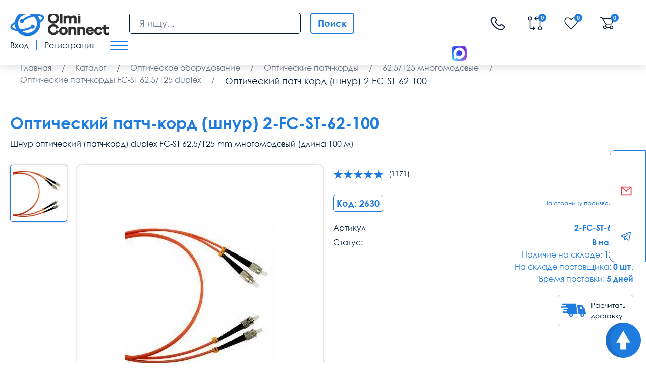

--- FILE ---
content_type: text/html; charset=utf-8
request_url: https://olmi-connect.ru/product/4418/
body_size: 30686
content:

<!DOCTYPE html>
<html lang="ru">
<head>
    <meta charset="utf-8">
<link href="https://olmi-connect.ru/product/4418/" rel="canonical">
<link rel="stylesheet" href="https://olmi-connect.ru/cache/css/fce8459a25406d1b4326db17d76cee6c.css" type="text/css" media="screen" title="stylesheet">
<meta name="robots" content="index,follow">
<link rel="alternate" type="application/rss+xml" title="RSS" href="https://olmi-connect.ru/news/rss/"><title>Оптический патч-корд (шнур) 2-FC ST 62-100 купить в Москве | Патч-корд ST FC - цена 39.10 руб</title><meta property="og:title" content="Оптический патч-корд (шнур) 2-FC ST 62-100 купить в Москве | Патч-корд ST FC - цена 39.10 руб" /><meta name="twitter:title" content="Оптический патч-корд (шнур) 2-FC ST 62-100 купить в Москве | Патч-корд ST FC - цена 39.10 руб" /><meta name="description" content="Оптический патч-корд 2-FC ST 62-100 предлагаем купить шнур оптический в интернет магазине Olmi connect в Москве оптом и в розницу 8 (800) 775-35-56 | Доставка по всей России 2-3 дня!"><meta property="og:description" content="Оптический патч-корд 2-FC ST 62-100 предлагаем купить шнур оптический в интернет магазине Olmi connect в Москве оптом и в розницу 8 (800) 775-35-56 | Доставка по всей России 2-3 дня!"><meta name="twitter:description" content="Оптический патч-корд 2-FC ST 62-100 предлагаем купить шнур оптический в интернет магазине Olmi connect в Москве оптом и в розницу 8 (800) 775-35-56 | Доставка по всей России 2-3 дня!">
        <meta content="Russian" name="language">
        <meta name="HandheldFriendly" content="True">
        <meta name="viewport" content="width=device-width, initial-scale=1.0, minimum-scale=1.0, maximum-scale=3.0">
        <meta name="format-detection" content="telephone=no">
        <meta name="cmsmagazine" content="94ad702b0f4b62f221bb8ef09d23d8bd"/>
        <meta property="og:url" content="olmi-connect.ru/product/4418/" />
        <meta property="og:type" content="website"/>
        <meta property="og:image" content="http://olmi-connect.ru/custom/olmi/img/logo.png"/>
        <meta name="twitter:site" content="Olmi-connect.ru - Интернет магазин сетевого оборудования"/>
        <meta name="twitter:card" content="summary"/>
        <meta name="twitter:url" content="olmi-connect.ru/product/4418/" />
        <meta name="twitter:image" content="http://olmi-connect.ru/custom/olmi/img/logo.png"/>
        <link rel="shortcut icon" href='https://olmi-connect.ru/favicon.svg' type="image/x-icon">
        <link href="https://olmi-connect.ru/cache/css/9f68b0028e619a85cf556ca1877c07d4.css" rel="stylesheet" type="text/css">
        </head>
<body>
    <div class="wrap">
        <div class="main">
            <header>
                <div class="cont flex">
                    <div class="header__logo">
                        <a href="/">
                            <img src="/custom/olmi/img/logo.png" alt="">
                        </a>
                    </div>
                    <div class="header-search"><script>var urlSearchAjax = "https://olmi-connect.ru/"</script>
	<form action="https://olmi-connect.ru/poisk/" class="js_search_form search_form search-form" method="get" id="search">
		<input class="search-form__input" id="textbox" type="text" name="searchword" autocomplete="off" placeholder="Я ищу..." value="">
		<button type="submit" class="search-form__submit submit_search">Поиск</button><div id="search_fast"></div></form></div><button type="button" class="open-search"></button>
                        <div class="header-messangers">
                                <a target="_blank" href="https://max.ru/u/f9LHodD0cOJ7uT8t_LkMbRfJgX-epFfl739xXpuPk4LWpX4Z-Zy5VVL6fOI"><img data-src="/img/ic_max.svg" src="/img/ic_max.svg" alt="" class="lozad loaded" data-loaded="true"></a>
                                <a href="tg://resolve?domain=olmiconnect"><img data-src="/img/ic_tg.svg" src="/img/ic_tg.svg" alt="" class="lozad loaded" data-loaded="true"></a>
                        </div>
                        <div class="flex hide-mob"><span class="messangers"><img data-src="/img/ic_max.svg" src="/img/ic_max.svg" alt="" class="lozad loaded" data-loaded="true"></span></div>
                        <div class="flex header-pthone">
                            <a  href="tel:88007753556"><svg class="header-link" style="margin: 0 42px;margin-top: 5px;width: 35px;height: 35px;" width="35px" height="35px" viewBox="0 0 24 24" fill="none" xmlns="http://www.w3.org/2000/svg">
                                    <path d="M16.1007 13.359L15.5719 12.8272H15.5719L16.1007 13.359ZM16.5562 12.9062L17.085 13.438H17.085L16.5562 12.9062ZM18.9728 12.5894L18.6146 13.2483L18.9728 12.5894ZM20.8833 13.628L20.5251 14.2869L20.8833 13.628ZM21.4217 16.883L21.9505 17.4148L21.4217 16.883ZM20.0011 18.2954L19.4723 17.7636L20.0011 18.2954ZM18.6763 18.9651L18.7459 19.7119H18.7459L18.6763 18.9651ZM8.81536 14.7266L9.34418 14.1947L8.81536 14.7266ZM4.00289 5.74561L3.2541 5.78816L3.2541 5.78816L4.00289 5.74561ZM10.4775 7.19738L11.0063 7.72922H11.0063L10.4775 7.19738ZM10.6342 4.54348L11.2346 4.09401L10.6342 4.54348ZM9.37326 2.85908L8.77286 3.30855V3.30855L9.37326 2.85908ZM6.26145 2.57483L6.79027 3.10667H6.79027L6.26145 2.57483ZM4.69185 4.13552L4.16303 3.60368H4.16303L4.69185 4.13552ZM12.0631 11.4972L12.5919 10.9654L12.0631 11.4972ZM16.6295 13.8909L17.085 13.438L16.0273 12.3743L15.5719 12.8272L16.6295 13.8909ZM18.6146 13.2483L20.5251 14.2869L21.2415 12.9691L19.331 11.9305L18.6146 13.2483ZM20.8929 16.3511L19.4723 17.7636L20.5299 18.8273L21.9505 17.4148L20.8929 16.3511ZM18.6067 18.2184C17.1568 18.3535 13.4056 18.2331 9.34418 14.1947L8.28654 15.2584C12.7186 19.6653 16.9369 19.8805 18.7459 19.7119L18.6067 18.2184ZM9.34418 14.1947C5.4728 10.3453 4.83151 7.10765 4.75168 5.70305L3.2541 5.78816C3.35456 7.55599 4.14863 11.144 8.28654 15.2584L9.34418 14.1947ZM10.7195 8.01441L11.0063 7.72922L9.9487 6.66555L9.66189 6.95073L10.7195 8.01441ZM11.2346 4.09401L9.97365 2.40961L8.77286 3.30855L10.0338 4.99296L11.2346 4.09401ZM5.73263 2.04299L4.16303 3.60368L5.22067 4.66736L6.79027 3.10667L5.73263 2.04299ZM10.1907 7.48257C9.66189 6.95073 9.66117 6.95144 9.66045 6.95216C9.66021 6.9524 9.65949 6.95313 9.659 6.95362C9.65802 6.95461 9.65702 6.95561 9.65601 6.95664C9.65398 6.95871 9.65188 6.96086 9.64972 6.9631C9.64539 6.96759 9.64081 6.97245 9.63599 6.97769C9.62634 6.98816 9.61575 7.00014 9.60441 7.01367C9.58174 7.04072 9.55605 7.07403 9.52905 7.11388C9.47492 7.19377 9.41594 7.2994 9.36589 7.43224C9.26376 7.70329 9.20901 8.0606 9.27765 8.50305C9.41189 9.36833 10.0078 10.5113 11.5343 12.0291L12.5919 10.9654C11.1634 9.54499 10.8231 8.68059 10.7599 8.27309C10.7298 8.07916 10.761 7.98371 10.7696 7.96111C10.7748 7.94713 10.7773 7.9457 10.7709 7.95525C10.7677 7.95992 10.7624 7.96723 10.7541 7.97708C10.75 7.98201 10.7451 7.98759 10.7394 7.99381C10.7365 7.99692 10.7335 8.00019 10.7301 8.00362C10.7285 8.00534 10.7268 8.00709 10.725 8.00889C10.7241 8.00979 10.7232 8.0107 10.7223 8.01162C10.7219 8.01208 10.7212 8.01278 10.7209 8.01301C10.7202 8.01371 10.7195 8.01441 10.1907 7.48257ZM11.5343 12.0291C13.0613 13.5474 14.2096 14.1383 15.0763 14.2713C15.5192 14.3392 15.8763 14.285 16.1472 14.1841C16.28 14.1346 16.3858 14.0763 16.4658 14.0227C16.5058 13.9959 16.5392 13.9704 16.5663 13.9479C16.5799 13.9367 16.5919 13.9262 16.6024 13.9166C16.6077 13.9118 16.6126 13.9073 16.6171 13.903C16.6194 13.9008 16.6215 13.8987 16.6236 13.8967C16.6246 13.8957 16.6256 13.8947 16.6266 13.8937C16.6271 13.8932 16.6279 13.8925 16.6281 13.8923C16.6288 13.8916 16.6295 13.8909 16.1007 13.359C15.5719 12.8272 15.5726 12.8265 15.5733 12.8258C15.5735 12.8256 15.5742 12.8249 15.5747 12.8244C15.5756 12.8235 15.5765 12.8226 15.5774 12.8217C15.5793 12.82 15.581 12.8183 15.5827 12.8166C15.5862 12.8133 15.5895 12.8103 15.5926 12.8074C15.5988 12.8018 15.6044 12.7969 15.6094 12.7929C15.6192 12.7847 15.6265 12.7795 15.631 12.7764C15.6403 12.7702 15.6384 12.773 15.6236 12.7785C15.5991 12.7876 15.501 12.8189 15.3038 12.7886C14.8905 12.7253 14.02 12.3853 12.5919 10.9654L11.5343 12.0291ZM9.97365 2.40961C8.95434 1.04802 6.94996 0.83257 5.73263 2.04299L6.79027 3.10667C7.32195 2.578 8.26623 2.63181 8.77286 3.30855L9.97365 2.40961ZM4.75168 5.70305C4.73201 5.35694 4.89075 4.9954 5.22067 4.66736L4.16303 3.60368C3.62571 4.13795 3.20329 4.89425 3.2541 5.78816L4.75168 5.70305ZM19.4723 17.7636C19.1975 18.0369 18.9029 18.1908 18.6067 18.2184L18.7459 19.7119C19.4805 19.6434 20.0824 19.2723 20.5299 18.8273L19.4723 17.7636ZM11.0063 7.72922C11.9908 6.7503 12.064 5.2019 11.2346 4.09401L10.0338 4.99295C10.4373 5.53193 10.3773 6.23938 9.9487 6.66555L11.0063 7.72922ZM20.5251 14.2869C21.3429 14.7315 21.4703 15.7769 20.8929 16.3511L21.9505 17.4148C23.2908 16.0821 22.8775 13.8584 21.2415 12.9691L20.5251 14.2869ZM17.085 13.438C17.469 13.0562 18.0871 12.9616 18.6146 13.2483L19.331 11.9305C18.2474 11.3414 16.9026 11.5041 16.0273 12.3743L17.085 13.438Z" fill="#1C274C"/>
                                </svg>
                            </a>
                        </div>
                        <div class="header-links flex">
                            <a rel="noindex,follow" href="https://olmi-connect.ru/shop/?action=compare" class="header-link btn-compare-no-mobyle">
                                <svg class="header-link__icon">
                                <use xlink:href="#ic_compare"></use>
                                </svg>
                                <span class="compare-count header-link__count ">0</span>
                                    <span class="hidetext" >Сравнить</span>
                            </a>
                                <a href="/" class="gohome hide-desctop header-link">
                                    <svg xmlns="http://www.w3.org/2000/svg" viewBox="0 0 576 512"><path d="M575.8 255.5c0 18-15 32.1-32 32.1l-32 0 .7 160.2c0 2.7-.2 5.4-.5 8.1l0 16.2c0 22.1-17.9 40-40 40l-16 0c-1.1 0-2.2 0-3.3-.1c-1.4 .1-2.8 .1-4.2 .1L416 512l-24 0c-22.1 0-40-17.9-40-40l0-24 0-64c0-17.7-14.3-32-32-32l-64 0c-17.7 0-32 14.3-32 32l0 64 0 24c0 22.1-17.9 40-40 40l-24 0-31.9 0c-1.5 0-3-.1-4.5-.2c-1.2 .1-2.4 .2-3.6 .2l-16 0c-22.1 0-40-17.9-40-40l0-112c0-.9 0-1.9 .1-2.8l0-69.7-32 0c-18 0-32-14-32-32.1c0-9 3-17 10-24L266.4 8c7-7 15-8 22-8s15 2 21 7L564.8 231.5c8 7 12 15 11 24z"/></svg>
                                    <span class="icon-modal-link-span">Главная</span>
                                </a>
                                <a href="/shop/" class="hide-desctop header-link ">
                                    <svg fill="#1e7be0" xmlns="http://www.w3.org/2000/svg" viewBox="0 0 512 512"><path d="M24 32C10.7 32 0 42.7 0 56L0 456c0 13.3 10.7 24 24 24l16 0c13.3 0 24-10.7 24-24L64 56c0-13.3-10.7-24-24-24L24 32zm88 0c-8.8 0-16 7.2-16 16l0 416c0 8.8 7.2 16 16 16s16-7.2 16-16l0-416c0-8.8-7.2-16-16-16zm72 0c-13.3 0-24 10.7-24 24l0 400c0 13.3 10.7 24 24 24l16 0c13.3 0 24-10.7 24-24l0-400c0-13.3-10.7-24-24-24l-16 0zm96 0c-13.3 0-24 10.7-24 24l0 400c0 13.3 10.7 24 24 24l16 0c13.3 0 24-10.7 24-24l0-400c0-13.3-10.7-24-24-24l-16 0zM448 56l0 400c0 13.3 10.7 24 24 24l16 0c13.3 0 24-10.7 24-24l0-400c0-13.3-10.7-24-24-24l-16 0c-13.3 0-24 10.7-24 24zm-64-8l0 416c0 8.8 7.2 16 16 16s16-7.2 16-16l0-416c0-8.8-7.2-16-16-16s-16 7.2-16 16z"/></svg>
                                    <span class="icon-modal-link-span">Каталог</span>
                                </a>
                                <a rel="noindex,follow"  href="https://olmi-connect.ru/shop/izbrannye-tovary/" class="header-link">
                                <svg class="header-link__icon">
                                <use xlink:href="#ic_favorite"></use>
                                </svg>
                                <span class="show_wishlist header-link__count" >0</span>
                                    <span class="hide-desctop icon-modal-link-span">Избранное</span>
                            </a>
                                    <span class="cart_block top-line-item"><span id="show_cart" class="js_show_cart"><a rel="noindex,follow" href="/korzina/" class="header-link"><svg class="header-link__icon"><use xlink:href="#ic_cart"></use></svg>
<span class="header-link__count">0</span>
    <span class="hide-desctop icon-modal-link-span">Корзина</span>
</a></span></span>
                                        <a href="#" class="modal-btn header-link header-link_mob" data-content="#login_modal">
                                            <svg class="header-link__icon">
                                                <use xlink:href="#ic_login"></use>
                                            </svg>
                                            <span class="hide-desctop icon-modal-link-span">Профиль</span>
                                        </a>
                                        </div>
                                        <div class="header-login flex">
                                            <button type="button" data-content="#login_modal" data-login="#tabLogin"
                                                    class="header-login__link modal-btn">
                                                Вход
                                            </button>
                                            <span class="hidetext" >Личный кабинет</span>
                                            <div class="header-login__sep"></div>
                                            <button type="button" data-content="#login_modal" data-login="#tabReg"
                                                    class="header-login__link modal-btn">
                                                Регистрация
                                            </button>
                                        </div>
                                        <button type="button" class="mob_menu_btn">
                                            <span></span>
                                            <span></span>
                                            <span></span>
                                        </button>
                                        </div>
                                        </header>
                                        <aside class="fix-aside">
                                            <div class="fix-aside__inner">
                                                <button type="button" class="fix-aside__close"></button>
                                                <div class="fix-aside__logo">
                                                    <a href="/">
                                                        <img src="/custom/olmi/img/logo.png" alt="">
                                                            <span>Интернет-магазин сетевого оборудования</span>
                                                    </a>
                                                </div>
                                                <div class="fix-aside__title">
                                                    Меню
                                                </div>
                                                <nav class="menu" itemscope="" itemtype="http://schema.org/SiteNavigationElement">
                                                        <nav class="menu" itemprop="about" itemscope itemtype="http://schema.org/ItemList"><div class="menu__item" itemprop="itemListElement" itemscope="" itemtype="http://schema.org/ItemList"><a data-menu-id="1610" href="/auxpage_o-kompanii/" class="menu__link  "><span>О компании</span>  </a></div><div class="menu__item">
    <a href="/shop/" class="menu__link menu__link_sub_link">Каталог<svg><use xlink:href="#ic_arrow"></use></svg></a><div class="sub-menu"><div class="sub-menu__bg"><div class="sub-menu__item"><a href="https://olmi-connect.ru/category/shkafy-i-stojki-19/" class="sub-menu__link sub-menu__link_sub_link">Шкафы и стойки<svg><use xlink:href="#ic_arrow"></use></svg></a><div class="sub2-menu"><div class="sub2-menu__bg"><div class="sub2-menu__item"><a href="https://olmi-connect.ru/category/nastennye-shkafy-19/" class="sub2-menu__link">Шкафы настенные 19 дюймов</a></div><div class="sub2-menu__item"><a href="https://olmi-connect.ru/category/napolnye-shkafy-19/" class="sub2-menu__link">Шкафы напольные 19 дюймов</a></div><div class="sub2-menu__item"><a href="https://olmi-connect.ru/category/19-vsepogodnye-shkafy/" class="sub2-menu__link">Шкафы уличные всепогодные</a></div><div class="sub2-menu__item"><a href="https://olmi-connect.ru/category/shkafy-i-stojki-19/shkafy-akkumulyatornye/" class="sub2-menu__link">Шкафы аккумуляторные</a></div><div class="sub2-menu__item"><a href="https://olmi-connect.ru/category/stojki-i-kronshtejny-19/" class="sub2-menu__link">Серверные стойки 19 дюймов</a></div><div class="sub2-menu__item"><a href="https://olmi-connect.ru/category/kronshtejny-telekommunikacionnye-19/" class="sub2-menu__link">Кронштейны настенные 19 дюймов</a></div><div class="sub2-menu__item"><a href="https://olmi-connect.ru/category/polki-k-shkafam-i-stojkam/" class="sub2-menu__link">Полки 19 дюймов</a></div><div class="sub2-menu__item"><a href="https://olmi-connect.ru/category/nastennye-shkafy-10/" class="sub2-menu__link">Шкафы настенные 10 дюймов</a></div><div class="sub2-menu__item"><a href="https://olmi-connect.ru/category/ventiljatory-ohlazhdenija/" class="sub2-menu__link">Модули вентиляторные для охлаждения</a></div><div class="sub2-menu__item"><a href="https://olmi-connect.ru/category/blok-rozetok-silovyh-19-1u-220v/" class="sub2-menu__link">Блоки розеток и освещение</a></div><div class="sub2-menu__item"><a href="https://olmi-connect.ru/category/kabelnyj-organajzer/" class="sub2-menu__link">Кабельные органайзеры</a></div><div class="sub2-menu__item"><a href="https://olmi-connect.ru/category/akssesuary-k-shkafam-i-stojkam/servernye-korpusa2018/" class="sub2-menu__link">Серверные корпуса</a></div><div class="sub2-menu__item"><a href="https://olmi-connect.ru/category/akssesuary-k-shkafam-i-stojkam/sistemy-kontrolya-mikroklimata/" class="sub2-menu__link">Системы контроля микроклимата</a></div><div class="sub2-menu__item"><a href="https://olmi-connect.ru/shop/prochie-aksessuary/paneli-19-s-din-reykoy/" class="sub2-menu__link">Панели с DIN рейкой </a></div><div class="sub2-menu__item"><a href="https://olmi-connect.ru/category/prochee/" class="sub2-menu__link">Крепеж</a></div><div class="sub2-menu__item"><a href="https://olmi-connect.ru/shop/prochie-aksessuary/schetochnye-vvody/" class="sub2-menu__link">Щеточные вводы</a></div><div class="sub2-menu__item"><a href="https://olmi-connect.ru/category/nozhki-roliki/" class="sub2-menu__link">Ножки, ролики, цоколи</a></div><div class="sub2-menu__item"><a href="https://olmi-connect.ru/category/falshpanel/" class="sub2-menu__link">Заглушки (фальш-панель)</a></div><div class="sub2-menu__item"><a href="https://olmi-connect.ru/shop/prochie-aksessuary/" class="sub2-menu__link">Прочие аксессуары для шкафов</a></div><div class="sub2-menu__item"><a href="https://olmi-connect.ru/shop/zazemlenie/" class="sub2-menu__link">Заземление шкафа</a></div><div class="sub2-menu__item"><a href="https://olmi-connect.ru/shop/aksessuary-10/" class="sub2-menu__link">Аксессуары для шкафов 10 дюймов</a></div><div class="sub2-menu__item"><a href="https://olmi-connect.ru/shop/dlya-zagruzki-tsmo/shkafy-i-stoyki-19/profili-napravlyayuschie-dlya-shkafov/" class="sub2-menu__link">Профили, направляющие для шкафов</a></div></div></div></div><div class="sub-menu__item"><a href="https://olmi-connect.ru/category/kabelnaja-produkcija/" class="sub-menu__link sub-menu__link_sub_link">Кабели (кабельная продукция)<svg><use xlink:href="#ic_arrow"></use></svg></a><div class="sub2-menu"><div class="sub2-menu__bg"><div class="sub2-menu__item"><a href="https://olmi-connect.ru/category/kabelnaja-produkcija/vitaya-para/" class="sub2-menu__link">Витая пара</a></div><div class="sub2-menu__item"><a href="https://olmi-connect.ru/category/volokonno-opticheskij-kabel/" class="sub2-menu__link">Волоконно-оптический кабель</a></div><div class="sub2-menu__item"><a href="https://olmi-connect.ru/category/mnogoparnyj-kabel/" class="sub2-menu__link">Многопарный кабель 8-100 пар</a></div><div class="sub2-menu__item"><a href="https://olmi-connect.ru/category/silovoj-kabel/" class="sub2-menu__link">Силовой кабель</a></div><div class="sub2-menu__item"><a href="https://olmi-connect.ru/shop/kabeli-provoda-i-izdeliya-dlya-prokladki-kabelya/kabeli/kontrolnyy-kabel/" class="sub2-menu__link">Контрольный кабель</a></div><div class="sub2-menu__item"><a href="https://olmi-connect.ru/category/telefonnyj-kabel/" class="sub2-menu__link">Телефонный кабель</a></div><div class="sub2-menu__item"><a href="https://olmi-connect.ru/category/koaksialnyj-kabel/" class="sub2-menu__link">Коаксиальный кабель</a></div><div class="sub2-menu__item"><a href="https://olmi-connect.ru/shop/kabel-interfeysnyy-/" class="sub2-menu__link">Кабель интерфейсный</a></div><div class="sub2-menu__item"><a href="https://olmi-connect.ru/category/kabelnaja-produkcija/kabel-dlya-sistem-signalizatsii/" class="sub2-menu__link">Кабель для систем сигнализации</a></div><div class="sub2-menu__item"><a href="https://olmi-connect.ru/category/kabelnaja-produkcija/kabel-dlya-promyshlennykh-setey-industrial-etherne/" class="sub2-menu__link">Кабель Industrial Ethernet</a></div><div class="sub2-menu__item"><a href="https://olmi-connect.ru/category/kabelnaja-produkcija/kabeli-hdmi-displayport-dvi-dvi-d-vga-usb-toslink/" class="sub2-menu__link">Кабели и переходники компьютерные</a></div><div class="sub2-menu__item"><a href="https://olmi-connect.ru/category/kabelnaja-produkcija/kabel-dlya-videonablyudeniya/" class="sub2-menu__link">Кабель для видеонаблюдения</a></div></div></div></div><div class="sub-menu__item"><a href="https://olmi-connect.ru/category/komponenty-sks/" class="sub-menu__link sub-menu__link_sub_link">Компоненты СКС<svg><use xlink:href="#ic_arrow"></use></svg></a><div class="sub2-menu"><div class="sub2-menu__bg"><div class="sub2-menu__item"><a href="https://olmi-connect.ru/category/patch-paneli/" class="sub2-menu__link">Патч-панели</a></div><div class="sub2-menu__item"><a href="https://olmi-connect.ru/category/patch-kordy_wx/" class="sub2-menu__link">Патч-корды медные</a></div><div class="sub2-menu__item"><a href="https://olmi-connect.ru/shop/rozetki1771/" class="sub2-menu__link">Розетки настенные</a></div><div class="sub2-menu__item"><a href="https://olmi-connect.ru/category/krossovoe-oborudovanie-tip-krone/" class="sub2-menu__link">Кроссовое оборудование тип Krone</a></div><div class="sub2-menu__item"><a href="https://olmi-connect.ru/category/krossovoe-oborudovanie-tip-110/" class="sub2-menu__link">Кроссовое оборудование тип 110</a></div><div class="sub2-menu__item"><a href="https://olmi-connect.ru/category/konnektory/" class="sub2-menu__link">Коннекторы</a></div><div class="sub2-menu__item"><a href="https://olmi-connect.ru/category/komponenty-sks/litsevye-paneli-i-korobki-nastennogo-montazha/" class="sub2-menu__link">Комбинированные розетки и коробки</a></div><div class="sub2-menu__item"><a href="https://olmi-connect.ru/category/prohodnye-adaptery-i-t-razvetviteli/" class="sub2-menu__link">Проходные адаптеры медные</a></div><div class="sub2-menu__item"><a href="https://olmi-connect.ru/shop/razvetviteli/" class="sub2-menu__link">Разветвители для интернет кабеля</a></div></div></div></div><div class="sub-menu__item"><a href="https://olmi-connect.ru/category/optika/" class="sub-menu__link sub-menu__link_sub_link">Оптическое оборудование<svg><use xlink:href="#ic_arrow"></use></svg></a><div class="sub2-menu"><div class="sub2-menu__bg"><div class="sub2-menu__item"><a href="https://olmi-connect.ru/category/patch-kord-opticheskiy/" class="sub2-menu__link">Оптические патч-корды</a></div><div class="sub2-menu__item"><a href="https://olmi-connect.ru/category/optika/opticheskie-shnury-armirovannye/" class="sub2-menu__link">Оптические патч-корды (шнуры) армированные</a></div><div class="sub2-menu__item"><a href="https://olmi-connect.ru/category/pigtejly/" class="sub2-menu__link">Пигтейлы оптические (Pigtail)</a></div><div class="sub2-menu__item"><a href="https://olmi-connect.ru/category/krossy-opticheskie/" class="sub2-menu__link">Оптические кроссы</a></div><div class="sub2-menu__item"><a href="https://olmi-connect.ru/category/prohodnye-adaptery/" class="sub2-menu__link">Проходные адаптеры, Оптические розетки</a></div><div class="sub2-menu__item"><a href="https://olmi-connect.ru/shop/idistribute/komponenty-sistem-na-osnove-opticheskogo-volokna/komponenty-paneley-korobok-i-opticheskikh-rozetok/opticheskie-konnektory/" class="sub2-menu__link">Оптические коннекторы</a></div><div class="sub2-menu__item"><a href="https://olmi-connect.ru/category/kdzs-komplekt-dlja-zashity-styka-svarki/" class="sub2-menu__link">КДЗС</a></div><div class="sub2-menu__item"><a href="https://olmi-connect.ru/category/optika/opticheskiy-splitter-razvetvitel/" class="sub2-menu__link">Оптический сплиттер (разветвитель)</a></div><div class="sub2-menu__item"><a href="https://olmi-connect.ru/category/mufty-opticheskie-/" class="sub2-menu__link">Муфты оптические</a></div><div class="sub2-menu__item"><a href="https://olmi-connect.ru/category/optika/attenyuator/" class="sub2-menu__link">Аттенюаторы</a></div></div></div></div><div class="sub-menu__item"><a href="https://olmi-connect.ru/shop/kabel-kanaly-koroba/" class="sub-menu__link sub-menu__link_sub_link">Кабель каналы (Короба)<svg><use xlink:href="#ic_arrow"></use></svg></a><div class="sub2-menu"><div class="sub2-menu__bg"><div class="sub2-menu__item"><a href="https://olmi-connect.ru/shop/koroba/" class="sub2-menu__link">Кабель-каналы</a></div><div class="sub2-menu__item"><a href="https://olmi-connect.ru/shop/kabel-kanaly-koroba-lyuki-kolonny/ugly-i-povoroty-dlya-kabel-kanalov/" class="sub2-menu__link">Углы и повороты</a></div><div class="sub2-menu__item"><a href="https://olmi-connect.ru/shop/kabel-kanaly-koroba-lyuki-kolonny/zaglushki-dlya-kabel-kanalov/" class="sub2-menu__link">Заглушки</a></div><div class="sub2-menu__item"><a href="https://olmi-connect.ru/shop/kabel-kanaly-koroba-lyuki-kolonny/troyniki-perekhodniki-i-vvody-dlya-kabel-kanalov/" class="sub2-menu__link">Тройники, переходники и вводы</a></div><div class="sub2-menu__item"><a href="https://olmi-connect.ru/shop/kabel-kanaly-koroba-lyuki-kolonny/nakladki-i-skoby-dlya-kabel-kanalov/" class="sub2-menu__link">Накладки и скобы</a></div><div class="sub2-menu__item"><a href="https://olmi-connect.ru/shop/kabel-kanaly-koroba-lyuki-kolonny/perforirovannyy-korob/" class="sub2-menu__link">Перфорированный короб</a></div><div class="sub2-menu__item"><a href="https://olmi-connect.ru/shop/kabel-kanaly-koroba-lyuki-kolonny/peregorodki-i-fiksatory-dlya-kabel-kanalov/" class="sub2-menu__link">Перегородки и фиксаторы</a></div><div class="sub2-menu__item"><a href="https://olmi-connect.ru/shop/kabel-kanaly-koroba-lyuki-kolonny/supporta-ramki-montazhnye-korobki-dlya-kabel-kanal/" class="sub2-menu__link">Суппорта, рамки, монтажные коробки</a></div><div class="sub2-menu__item"><a href="https://olmi-connect.ru/category/komponenty-sks/litsevye-paneli-i-korobki-nastennogo-montazha/rozetki-rj45/" class="sub2-menu__link">Слаботочные розетки</a></div><div class="sub2-menu__item"><a href="https://olmi-connect.ru/category/komponenty-sks/litsevye-paneli-i-korobki-nastennogo-montazha/elektricheskie-rozetki-45kh45-mm/" class="sub2-menu__link">Электрические розетки 45х45 мм</a></div></div></div></div><div class="sub-menu__item"><a href="https://olmi-connect.ru/category/kabelnyj-lotok/" class="sub-menu__link sub-menu__link_sub_link">Кабельные лотки металлические<svg><use xlink:href="#ic_arrow"></use></svg></a><div class="sub2-menu"><div class="sub2-menu__bg"><div class="sub2-menu__item"><a href="https://olmi-connect.ru/category/perforirovannyj-kabelnyj-lotok/" class="sub2-menu__link">Лотки перфорированные</a></div><div class="sub2-menu__item"><a href="https://olmi-connect.ru/category/neperforirovannyj-kabelnyj-lotok/" class="sub2-menu__link">Лотки неперфорированные</a></div><div class="sub2-menu__item"><a href="https://olmi-connect.ru/category/provolochnyj-kabelnyy-lotok/" class="sub2-menu__link">Лотки проволочные </a></div><div class="sub2-menu__item"><a href="https://olmi-connect.ru/category/kabelnyj-lotok/lotki-lestnichnye-dkc/" class="sub2-menu__link">Лотки лестничные</a></div><div class="sub2-menu__item"><a href="https://olmi-connect.ru/category/kryshka-dlja-lotka/" class="sub2-menu__link">Крышки для лотка</a></div><div class="sub2-menu__item"><a href="https://olmi-connect.ru/category/ugly-povoroty-trojniki-t-otvody-dlja-lotka/" class="sub2-menu__link">Углы для кабельных лотков</a></div><div class="sub2-menu__item"><a href="https://olmi-connect.ru/category/kronshteyny-kabelnyh-lotkov/" class="sub2-menu__link">Кронштейны для лотка</a></div><div class="sub2-menu__item"><a href="https://olmi-connect.ru/category/krepyozhnye-elementy/" class="sub2-menu__link">Крепёж для лотка</a></div><div class="sub2-menu__item"><a href="https://olmi-connect.ru/shop/iek4125/kabelnye-lotki-metallicheskie/takelazh/" class="sub2-menu__link">Такелаж</a></div><div class="sub2-menu__item"><a href="https://olmi-connect.ru/shop/iek4125/kabelnye-lotki-metallicheskie/soediniteli-zaglushki/" class="sub2-menu__link">Соединители, заглушки</a></div><div class="sub2-menu__item"><a href="https://olmi-connect.ru/shop/iek4125/kabelnye-lotki-metallicheskie/profil/" class="sub2-menu__link">Профиль</a></div><div class="sub2-menu__item"><a href="https://olmi-connect.ru/category/kabelnyj-lotok/otvetviteli-i-perekhodniki-k-lotkam/" class="sub2-menu__link">Ответвители и переходники к лоткам</a></div><div class="sub2-menu__item"><a href="https://olmi-connect.ru/category/kabelnyj-lotok/aksessuary-k-lotkam-dkc3293/" class="sub2-menu__link">Аксессуары к лоткам DKC</a></div><div class="sub2-menu__item"><a href="https://olmi-connect.ru/shop/ognestoykie-prokhodki-dlya-lotkov-dks/" class="sub2-menu__link">Огнезащита</a></div></div></div></div><div class="sub-menu__item"><a href="https://olmi-connect.ru/shop/shchitovoe_oborudovanie/" class="sub-menu__link sub-menu__link_sub_link">Щитовое оборудование<svg><use xlink:href="#ic_arrow"></use></svg></a><div class="sub2-menu"><div class="sub2-menu__bg"><div class="sub2-menu__item"><a href="https://olmi-connect.ru/shop/shchitovoe_oborudovanie/shchitovoe_oborudovanie_gotovoe/" class="sub2-menu__link">Щитовое оборудование готовое</a></div><div class="sub2-menu__item"><a href="https://olmi-connect.ru/shop/shchitovoe_oborudovanie/shchiti_montazhnie_sbornie_sostavnie_chasti/" class="sub2-menu__link">Щиты монтажные сборные (составные части)</a></div><div class="sub2-menu__item"><a href="https://olmi-connect.ru/shop/shchitovoe_oborudovanie/elementi_komplektatsii_shkafov/" class="sub2-menu__link">Элементы комплектации шкафов</a></div><div class="sub2-menu__item"><a href="https://olmi-connect.ru/shop/shchitovoe_oborudovanie/elementi_dlya_ustanovki_oborudovaniya_prokladki_kabelya/" class="sub2-menu__link">Элементы для установки оборудования и прокладки кабеля</a></div><div class="sub2-menu__item"><a href="https://olmi-connect.ru/shop/shchitovoe_oborudovanie/shini_aksessuari_dlya_shin/" class="sub2-menu__link">Шины и аксессуары для шин</a></div><div class="sub2-menu__item"><a href="https://olmi-connect.ru/shop/shchitovoe_oborudovanie/klemmi_klemmnie_bloki_nulevie_shini/" class="sub2-menu__link">Клеммы, клеммные блоки и нулевые шины</a></div><div class="sub2-menu__item"><a href="https://olmi-connect.ru/shop/shchitovoe_oborudovanie/rozetki_na_din_reyku/" class="sub2-menu__link">Розетки на DIN-рейку</a></div><div class="sub2-menu__item"><a href="https://olmi-connect.ru/shop/shchitovoe_oborudovanie/sistemi_podderzhaniya_mikroklimata_vnutri_shkafov/" class="sub2-menu__link">Системы поддержания микроклимата внутри шкафов</a></div><div class="sub2-menu__item"><a href="https://olmi-connect.ru/shop/shchitovoe_oborudovanie/markirovka_shkafov/" class="sub2-menu__link">Маркировка шкафов</a></div></div></div></div><div class="sub-menu__item"><a href="https://olmi-connect.ru/category/elektrotehnicheskoe-oborudovanie/" class="sub-menu__link sub-menu__link_sub_link">Электротехническое оборудование<svg><use xlink:href="#ic_arrow"></use></svg></a><div class="sub2-menu"><div class="sub2-menu__bg"><div class="sub2-menu__item"><a href="https://olmi-connect.ru/category/elektrotehnicheskoe-oborudovanie/apparati_zashchit/" class="sub2-menu__link">Аппараты защиты</a></div><div class="sub2-menu__item"><a href="https://olmi-connect.ru/category/elektrotehnicheskoe-oborudovanie/puskateli_kontaktori_aksessuari_nim/" class="sub2-menu__link">Пускатели, контакторы и аксессуары к ним</a></div><div class="sub2-menu__item"><a href="https://olmi-connect.ru/category/elektrotehnicheskoe-oborudovanie/rubilniki_razjediniteli_viklyuchateli_nagruzki/" class="sub2-menu__link">Рубильники, разъединители, выключатели нагрузки</a></div><div class="sub2-menu__item"><a href="https://olmi-connect.ru/shop/iek4125/oborudovanie-dlya-elektricheskikh-setey/schetchiki/" class="sub2-menu__link">Счетчики</a></div><div class="sub2-menu__item"><a href="https://olmi-connect.ru/shop/iek4125/oborudovanie-dlya-elektricheskikh-setey/rele/" class="sub2-menu__link">Реле</a></div><div class="sub2-menu__item"><a href="https://olmi-connect.ru/category/elektrotehnicheskoe-oborudovanie/knopki_knopochnie_posti_pereklyuchateli_svetosignalnaya_apparatura/" class="sub2-menu__link">Кнопки, кнопочные посты, переключатели, светосигнальная аппаратура</a></div><div class="sub2-menu__item"><a href="https://olmi-connect.ru/category/elektrotehnicheskoe-oborudovanie/elektrodvigateli_aksessuari/" class="sub2-menu__link">Электродвигатели и аксессуары</a></div><div class="sub2-menu__item"><a href="https://olmi-connect.ru/shop/iek4125/oborudovanie-dlya-elektricheskikh-setey/transformatory/" class="sub2-menu__link">Трансформаторы</a></div><div class="sub2-menu__item"><a href="https://olmi-connect.ru/category/elektrotehnicheskoe-oborudovanie/ustroystva_molniezashchiti/" class="sub2-menu__link">Устройства молниезащиты</a></div><div class="sub2-menu__item"><a href="https://olmi-connect.ru/shop/forteks/elektrika/kabelnaya-armatura/elementy-dlya-zazemleniya/" class="sub2-menu__link">Элементы для заземления</a></div><div class="sub2-menu__item"><a href="https://olmi-connect.ru/shop/iek4125/oborudovanie-dlya-elektricheskikh-setey/setevye-filtry-stabilizatory-udliniteli-bytovye-si/" class="sub2-menu__link">Сетевые фильтры, стабилизаторы, удлинители бытовые, силовые</a></div><div class="sub2-menu__item"><a href="https://olmi-connect.ru/category/elektrotehnicheskoe-oborudovanie/elektricheskie-vilki-i-rozetki-na-kabel/" class="sub2-menu__link">Электрические вилки и розетки на кабель</a></div><div class="sub2-menu__item"><a href="https://olmi-connect.ru/category/elektrotehnicheskoe-oborudovanie/klemmnye-kolodki-klemmy-bloki-i-soediniteli/" class="sub2-menu__link">Клеммные колодки, клеммы, блоки и соединители</a></div></div></div></div><div class="sub-menu__item"><a href="https://olmi-connect.ru/shop/dlya-zagruzki-elektroustanovochnye-izdeliya/" class="sub-menu__link sub-menu__link_sub_link">Электроустановочные изделия<svg><use xlink:href="#ic_arrow"></use></svg></a><div class="sub2-menu"><div class="sub2-menu__bg"><div class="sub2-menu__item"><a href="https://olmi-connect.ru/shop/dlya-zagruzki-elektroustanovochnye-izdeliya/izdeliya_skritogo_montazha/" class="sub2-menu__link">Изделия скрытого монтажа</a></div><div class="sub2-menu__item"><a href="https://olmi-connect.ru/shop/dlya-zagruzki-elektroustanovochnye-izdeliya/izdeliya_otkritogo_montazha/" class="sub2-menu__link">Изделия открытого монтажа</a></div><div class="sub2-menu__item"><a href="https://olmi-connect.ru/shop/dlya-zagruzki-elektroustanovochnye-izdeliya/izdeliya_dlya_montazha_kabel_kanali/" class="sub2-menu__link">Изделия для монтажа в кабель-каналы</a></div><div class="sub2-menu__item"><a href="https://olmi-connect.ru/shop/dlya-zagruzki-elektroustanovochnye-izdeliya/zvonki_elektroustanovochnie_izdeliya/" class="sub2-menu__link">Звонки (электроустановочные изделия)</a></div><div class="sub2-menu__item"><a href="https://olmi-connect.ru/shop/dlya-zagruzki-elektroustanovochnye-izdeliya/udliniteli_setevie_filtri_perehodniki_shtepselnie_vilki/" class="sub2-menu__link">Удлинители, сетевые фильтры, переходники, штепсельные вилки</a></div><div class="sub2-menu__item"><a href="https://olmi-connect.ru/shop/dlya-zagruzki-elektroustanovochnye-izdeliya/klavishi/" class="sub2-menu__link">Клавиши</a></div><div class="sub2-menu__item"><a href="https://olmi-connect.ru/shop/dlya-zagruzki-elektroustanovochnye-izdeliya/nakladki/" class="sub2-menu__link">Накладки</a></div><div class="sub2-menu__item"><a href="https://olmi-connect.ru/category/elektrotehnicheskoe-oborudovanie/korobki-ustanovochnye-dlya-rozetok-i-vyklyuchatele/" class="sub2-menu__link">Коробки установочные для розеток и выключателей</a></div><div class="sub2-menu__item"><a href="https://olmi-connect.ru/shop/dlya-zagruzki-elektroustanovochnye-izdeliya/aksessuary-i-komplektuyuschie-dlya-rozetok-i-vykly/" class="sub2-menu__link">Аксессуары и комплектующие для розеток и выключателей</a></div></div></div></div><div class="sub-menu__item"><a href="https://olmi-connect.ru/shop/iek4125/osveschenie/" class="sub-menu__link sub-menu__link_sub_link">Освещение<svg><use xlink:href="#ic_arrow"></use></svg></a><div class="sub2-menu"><div class="sub2-menu__bg"><div class="sub2-menu__item"><a href="https://olmi-connect.ru/shop/iek4125/osveschenie/svetilniki/" class="sub2-menu__link">Светильники</a></div><div class="sub2-menu__item"><a href="https://olmi-connect.ru/shop/iek4125/osveschenie/prozhektory/" class="sub2-menu__link">Прожекторы</a></div><div class="sub2-menu__item"><a href="https://olmi-connect.ru/shop/iek4125/osveschenie/lampochki/" class="sub2-menu__link">Лампочки</a></div><div class="sub2-menu__item"><a href="https://olmi-connect.ru/shop/iek4125/osveschenie/lenty-svetodiodnye/" class="sub2-menu__link">Ленты светодиодные</a></div><div class="sub2-menu__item"><a href="https://olmi-connect.ru/shop/iek4125/osveschenie/prazdnichnoe-osveschenie/" class="sub2-menu__link">Праздничное освещение</a></div><div class="sub2-menu__item"><a href="https://olmi-connect.ru/shop/iek4125/osveschenie/avariynoe-osveschenie/" class="sub2-menu__link">Аварийное освещение</a></div><div class="sub2-menu__item"><a href="https://olmi-connect.ru/shop/iek4125/osveschenie/fonari/" class="sub2-menu__link">Фонари</a></div><div class="sub2-menu__item"><a href="https://olmi-connect.ru/shop/iek4125/osveschenie/svetilniki/komplektuyushchie_aksessuari_dlya_svetilnikov/" class="sub2-menu__link">Комплектующие и аксессуары для светильников</a></div><div class="sub2-menu__item"><a href="https://olmi-connect.ru/shop/iek4125/osveschenie/elektrotovary-i-komplektuyuschie/" class="sub2-menu__link">Электротовары и комплектующие</a></div><div class="sub2-menu__item"><a href="https://olmi-connect.ru/shop/iek4125/osveschenie/metallokonstruktsii_dlya_ulichnogo_osveshcheniya/" class="sub2-menu__link">Металлоконструкции для уличного освещения</a></div></div></div></div><div class="sub-menu__item"><a href="https://olmi-connect.ru/shop/otoplenie-i-klimat/" class="sub-menu__link sub-menu__link_sub_link">Отопление и климат<svg><use xlink:href="#ic_arrow"></use></svg></a><div class="sub2-menu"><div class="sub2-menu__bg"><div class="sub2-menu__item"><a href="https://olmi-connect.ru/shop/otoplenie-i-klimat/radiatori_konvektori/" class="sub2-menu__link">Радиаторы</a></div><div class="sub2-menu__item"><a href="https://olmi-connect.ru/shop/otoplenie-i-klimat/konditsioneri/" class="sub2-menu__link">Кондиционеры</a></div><div class="sub2-menu__item"><a href="https://olmi-connect.ru/shop/otoplenie-i-klimat/kamini/" class="sub2-menu__link">Камины</a></div><div class="sub2-menu__item"><a href="https://olmi-connect.ru/shop/otoplenie-i-klimat/vodonagrevatelnoe_oborudovanie/" class="sub2-menu__link">Водонагревательное оборудование</a></div><div class="sub2-menu__item"><a href="https://olmi-connect.ru/shop/otoplenie-i-klimat/kabelnie_nagrevatelnie_sistemi/" class="sub2-menu__link">Кабельные нагревательные системы</a></div><div class="sub2-menu__item"><a href="https://olmi-connect.ru/shop/otoplenie-i-klimat/kotelnoe_oborudovanie/" class="sub2-menu__link">Котельное оборудование</a></div><div class="sub2-menu__item"><a href="https://olmi-connect.ru/shop/otoplenie-i-klimat/polotentsesushiteli/" class="sub2-menu__link">Полотенцесушители</a></div></div></div></div><div class="sub-menu__item"><a href="https://olmi-connect.ru/category/istochniki-pitaniya/" class="sub-menu__link sub-menu__link_sub_link">Источники питания<svg><use xlink:href="#ic_arrow"></use></svg></a><div class="sub2-menu"><div class="sub2-menu__bg"><div class="sub2-menu__item"><a href="https://olmi-connect.ru/category/istochniki-pitaniya/istochniki_bespereboynogo_rezervnogo_pitaniya/" class="sub2-menu__link">Источники бесперебойного и резервного питания</a></div><div class="sub2-menu__item"><a href="https://olmi-connect.ru/shop/iek4125/istochniki-elektropitaniya/stabilizatory-napryazheniya/" class="sub2-menu__link">Стабилизатор напряжения</a></div><div class="sub2-menu__item"><a href="https://olmi-connect.ru/category/istochniki-besperebojnogo-pitanija-ibp/batarei-akkumulyatornye/" class="sub2-menu__link">Батареи аккумуляторные</a></div><div class="sub2-menu__item"><a href="https://olmi-connect.ru/category/istochniki-besperebojnogo-pitanija-ibp/akkumulyatornye-batareyki/" class="sub2-menu__link">Аккумуляторные батарейки</a></div><div class="sub2-menu__item"><a href="https://olmi-connect.ru/category/istochniki-besperebojnogo-pitanija-ibp/batareyki/" class="sub2-menu__link">Батарейки</a></div></div></div></div><div class="sub-menu__item"><a href="https://olmi-connect.ru/category/truba-gofrirovannaja/" class="sub-menu__link sub-menu__link_sub_link">Гофрированные трубы ПВХ, ПНД, Металлорукав и другие виды<svg><use xlink:href="#ic_arrow"></use></svg></a><div class="sub2-menu"><div class="sub2-menu__bg"><div class="sub2-menu__item"><a href="https://olmi-connect.ru/category/truba-gofrirovannaja-iz-pvh/" class="sub2-menu__link">Трубы гофрированные ПВХ</a></div><div class="sub2-menu__item"><a href="https://olmi-connect.ru/category/truba-gofrirovannaja-pnd/" class="sub2-menu__link">Трубы гофрированные ПНД</a></div><div class="sub2-menu__item"><a href="https://olmi-connect.ru/shop/truby-dvustennye-dlya-podzemnoy-prokladki-polietil/" class="sub2-menu__link">Трубы двустенные </a></div><div class="sub2-menu__item"><a href="https://olmi-connect.ru/shop/truby-dvustennye-dlya-podzemnoy-prokladki-polietil/dvustennye-gibkie-gofrirovannye-drenazhnye-truby/" class="sub2-menu__link">Дренажные трубы</a></div><div class="sub2-menu__item"><a href="https://olmi-connect.ru/category/truba-gofrirovannaja/trubi_gladkie_zhestkie/" class="sub2-menu__link">Трубы гладкие жесткие</a></div><div class="sub2-menu__item"><a href="https://olmi-connect.ru/category/truba-gofrirovannaja/truby-gofrirovannye-iz-polipropilena-pp/" class="sub2-menu__link">Трубы гофрированные из полипропилена ПП</a></div><div class="sub2-menu__item"><a href="https://olmi-connect.ru/shop/elektrotruba-gofrirovannaya-truba-s-provodom--kabe/" class="sub2-menu__link">Электротруба (Гофрированная труба с проводом / кабелем)</a></div><div class="sub2-menu__item"><a href="https://olmi-connect.ru/shop/truba-gibkaya-gofrirovannaya-iz-kompozitsii-poliam/" class="sub2-menu__link">Труба гофрированная из полиамида</a></div><div class="sub2-menu__item"><a href="https://olmi-connect.ru/shop/gofrirovannye-truby-bez-soderzhaniya-galogenov/" class="sub2-menu__link">Гофрированные трубы без содержания галогенов</a></div><div class="sub2-menu__item"><a href="https://olmi-connect.ru/category/truba-gofrirovannaja/armirovanie_trubi_pvh/" class="sub2-menu__link">Труба армированная ПВХ</a></div><div class="sub2-menu__item"><a href="https://olmi-connect.ru/category/truba-gofrirovannaja/metallorukav/" class="sub2-menu__link">Металлорукав</a></div><div class="sub2-menu__item"><a href="https://olmi-connect.ru/category/truba-gofrirovannaja/aksessuary-dlya-krepezha/" class="sub2-menu__link">Аксессуары для крепежа</a></div><div class="sub2-menu__item"><a href="https://olmi-connect.ru/shop/truby-dvustennye-dlya-podzemnoy-prokladki-polietil/aksessuary-dlya-dvustennykh-trub/" class="sub2-menu__link">Аксессуары для двустенных труб</a></div><div class="sub2-menu__item"><a href="https://olmi-connect.ru/category/truba-gofrirovannaja/aksessuary-dlya-gibkikh-i-zhestkikh-metallicheskik/" class="sub2-menu__link">Аксессуары жестких металлических труб</a></div><div class="sub2-menu__item"><a href="https://olmi-connect.ru/shop/truba-gibkaya-gofrirovannaya-iz-kompozitsii-poliam/aksessuary-dlya-industrialnykh-trub/" class="sub2-menu__link">Аксессуары для индустриальных труб</a></div><div class="sub2-menu__item"><a href="https://olmi-connect.ru/category/aksessuary-dlja-trub/" class="sub2-menu__link">Повороты и переходники (муфты, тройники, углы, заглушки)</a></div><div class="sub2-menu__item"><a href="https://olmi-connect.ru/category/truba-gofrirovannaja/korobki-otvetvitelnye-raspredelitelnye/" class="sub2-menu__link">Коробки ответвительные распределительные</a></div><div class="sub2-menu__item"><a href="https://olmi-connect.ru/category/truba-gofrirovannaja/aksessuari_dlya_metallorukava/" class="sub2-menu__link">Аксессуары для металлорукава</a></div></div></div></div><div class="sub-menu__item"><a href="https://olmi-connect.ru/shop/markirovka-i-krepezh/" class="sub-menu__link sub-menu__link_sub_link">Монтажные материалы<svg><use xlink:href="#ic_arrow"></use></svg></a><div class="sub2-menu"><div class="sub2-menu__bg"><div class="sub2-menu__item"><a href="https://olmi-connect.ru/category/krepyozh-i-rashodnye-materialy/homuty-i-styazhki/" class="sub2-menu__link">Стяжки кабельные</a></div><div class="sub2-menu__item"><a href="https://olmi-connect.ru/category/krepyozh-i-rashodnye-materialy/lipuchki/" class="sub2-menu__link">Хомуты-липучки</a></div><div class="sub2-menu__item"><a href="https://olmi-connect.ru/category/krepyozh-i-rashodnye-materialy/homuty-i-styazhki/ploschadki/" class="sub2-menu__link">Площадки</a></div><div class="sub2-menu__item"><a href="https://olmi-connect.ru/category/stjazhki-kabelnye-s-markirovochnoj-plashadkoj/" class="sub2-menu__link">Маркировка</a></div><div class="sub2-menu__item"><a href="https://olmi-connect.ru/category/markirovka-i-krepezh/izolirovannye-nakonechniki/" class="sub2-menu__link">Кабельные наконечники</a></div><div class="sub2-menu__item"><a href="https://olmi-connect.ru/category/izoljacionnaja-lenta_g9/" class="sub2-menu__link">Изолента</a></div><div class="sub2-menu__item"><a href="https://olmi-connect.ru/category/krepyozh-i-rashodnye-materialy/kabelnye-vvody/" class="sub2-menu__link">Кабельные вводы</a></div><div class="sub2-menu__item"><a href="https://olmi-connect.ru/shop/markirovka-i-krepezh/kabelnye-zazhimy/" class="sub2-menu__link">Кабельные зажимы</a></div><div class="sub2-menu__item"><a href="https://olmi-connect.ru/shop/spiralnye-rukava/" class="sub2-menu__link">Спиральные рукава</a></div><div class="sub2-menu__item"><a href="https://olmi-connect.ru/shop/skoba-plastikovaya-kruglaya-s-gvozdem/" class="sub2-menu__link">Скоба пластиковая круглая с гвоздем</a></div><div class="sub2-menu__item"><a href="https://olmi-connect.ru/shop/styazhki-dlya-sortirovki/markirovka-i-krepezh/styazhki/metallicheskie-styazhki/khomuty-stalnye-chervyachnye/" class="sub2-menu__link">Хомуты червячные и силовые</a></div><div class="sub2-menu__item"><a href="https://olmi-connect.ru/shop/markirovka-i-krepezh/vozdushnaya-podveska-kabelya/" class="sub2-menu__link">Воздушная подвеска кабеля</a></div><div class="sub2-menu__item"><a href="https://olmi-connect.ru/shop/opletka-kabelnaya/" class="sub2-menu__link">Оплетка кабельная</a></div><div class="sub2-menu__item"><a href="https://olmi-connect.ru/shop/forteks/krepezh/lenty-montazhnye/" class="sub2-menu__link">Ленты монтажные</a></div><div class="sub2-menu__item"><a href="https://olmi-connect.ru/shop/forteks/krepezh/perforirovannyy-krepezh/skrepy-i-bugeli/" class="sub2-menu__link">Скрепы и бугели</a></div><div class="sub2-menu__item"><a href="https://olmi-connect.ru/shop/markirovka-i-krepezh/termousadka/" class="sub2-menu__link">Термоусадка</a></div><div class="sub2-menu__item"><a href="https://olmi-connect.ru/shop/markirovka-i-krepezh/kabelnye-mufty/" class="sub2-menu__link">Кабельные муфты</a></div><div class="sub2-menu__item"><a href="https://olmi-connect.ru/shop/iek4125/montazhnye-materialy/sistemy-markirovki/" class="sub2-menu__link">Знаки безопасности, наклейки и плакаты</a></div><div class="sub2-menu__item"><a href="https://olmi-connect.ru/shop/forteks/markirovka/napolnaya-markirovka/razmetka-pvkh-lentami/" class="sub2-menu__link">Лента сигнальная </a></div></div></div></div><div class="sub-menu__item"><a href="https://olmi-connect.ru/category/instrument-protjazhki/" class="sub-menu__link sub-menu__link_sub_link">Инструмент<svg><use xlink:href="#ic_arrow"></use></svg></a><div class="sub2-menu"><div class="sub2-menu__bg"><div class="sub2-menu__item"><a href="https://olmi-connect.ru/category/protjazhki/" class="sub2-menu__link">Протяжки для кабеля мини УЗК</a></div><div class="sub2-menu__item"><a href="https://olmi-connect.ru/category/obzhimnye-ustrojstva/" class="sub2-menu__link">Обжимной инструмент для кабеля</a></div><div class="sub2-menu__item"><a href="https://olmi-connect.ru/category/ustrojstva-dlja-zabivki-kabelja/" class="sub2-menu__link">Инструменты для заделки кабеля</a></div><div class="sub2-menu__item"><a href="https://olmi-connect.ru/category/instrumenty-dlja-zachistki-i-obrezki/" class="sub2-menu__link">Инструменты для зачистки и обрезки</a></div><div class="sub2-menu__item"><a href="https://olmi-connect.ru/category/testery/" class="sub2-menu__link">Тестеры</a></div><div class="sub2-menu__item"><a href="https://olmi-connect.ru/shop/iek4125/instrument-protyazhki/izmeritelnyy-instrument/" class="sub2-menu__link">Измерительный инструмент</a></div><div class="sub2-menu__item"><a href="https://olmi-connect.ru/category/instrument-dlja-stjazhek/" class="sub2-menu__link">Инструмент для монтажа стяжек</a></div><div class="sub2-menu__item"><a href="https://olmi-connect.ru/category/instrument-protjazhki/nabor-instrumentov/" class="sub2-menu__link">Набор инструментов</a></div><div class="sub2-menu__item"><a href="https://olmi-connect.ru/shop/instrument-dlya-obzhimki-nakonechnikov-dkc/" class="sub2-menu__link">Инструмент для обжимки наконечников DKC</a></div><div class="sub2-menu__item"><a href="https://olmi-connect.ru/shop/instrumenty-dlya-montazha-lotkov-i-kabel-kanalov/" class="sub2-menu__link">Инструменты для монтажа лотков и кабель-каналов</a></div><div class="sub2-menu__item"><a href="https://olmi-connect.ru/shop/iek4125/instrument-protyazhki/prochiy-instrument/" class="sub2-menu__link">Прочий инструмент</a></div><div class="sub2-menu__item"><a href="https://olmi-connect.ru/shop/pruzhina-dlya-sgiba-zhestkoy-truby/" class="sub2-menu__link">Пружина для сгиба жесткой трубы</a></div></div></div></div><div class="sub-menu__item"><a href="https://olmi-connect.ru/category/ljuki-v-pol-minikolonny-ekoplast/" class="sub-menu__link sub-menu__link_sub_link">Лючки в пол и Миниколонны<svg><use xlink:href="#ic_arrow"></use></svg></a><div class="sub2-menu"><div class="sub2-menu__bg"><div class="sub2-menu__item"><a href="https://olmi-connect.ru/category/minikolonny/" class="sub2-menu__link">Миниколонны</a></div><div class="sub2-menu__item"><a href="https://olmi-connect.ru/category/ljuki-v-pol-minikolonny-ekoplast/lyuki-i-nastolnye-bloki/" class="sub2-menu__link">Люки и настольные блоки</a></div></div></div></div><div class="sub-menu__item"><a href="https://olmi-connect.ru/category/ankera-djubelja-samorezy-i-krepyozh/" class="sub-menu__link sub-menu__link_sub_link">Метрический крепеж<svg><use xlink:href="#ic_arrow"></use></svg></a><div class="sub2-menu"><div class="sub2-menu__bg"><div class="sub2-menu__item"><a href="https://olmi-connect.ru/category/bolt-ocinkovannyj-din-933/" class="sub2-menu__link">Болты</a></div><div class="sub2-menu__item"><a href="https://olmi-connect.ru/category/vint-polucilindricheskaja-golovka-din-7985/" class="sub2-menu__link">Винты</a></div><div class="sub2-menu__item"><a href="https://olmi-connect.ru/category/ankera-djubelja-samorezy-i-krepyozh/gayki/" class="sub2-menu__link">Гайки</a></div><div class="sub2-menu__item"><a href="https://olmi-connect.ru/category/ankera-djubelja-samorezy-i-krepyozh/shayby/" class="sub2-menu__link">Шайбы</a></div><div class="sub2-menu__item"><a href="https://olmi-connect.ru/category/djubelnaja-tehnika_qi/" class="sub2-menu__link">Дюбеля</a></div><div class="sub2-menu__item"><a href="https://olmi-connect.ru/category/samorezy_wd/" class="sub2-menu__link">Саморезы</a></div><div class="sub2-menu__item"><a href="https://olmi-connect.ru/category/ankera/" class="sub2-menu__link">Анкера</a></div></div></div></div><div class="sub-menu__item"><a href="https://olmi-connect.ru/category/aktivnoe-oborudovanie/" class="sub-menu__link sub-menu__link_sub_link">Активное оборудование<svg><use xlink:href="#ic_arrow"></use></svg></a><div class="sub2-menu"><div class="sub2-menu__bg"><div class="sub2-menu__item"><a href="https://olmi-connect.ru/category/aktivnoe-oborudovanie/d-link/kommutatory/" class="sub2-menu__link">Коммутаторы</a></div><div class="sub2-menu__item"><a href="https://olmi-connect.ru/category/aktivnoe-oborudovanie/mezhsetevye-ekrany/" class="sub2-menu__link">Межсетевые экраны</a></div><div class="sub2-menu__item"><a href="https://olmi-connect.ru/category/aktivnoe-oborudovanie/d-link/konvertery/" class="sub2-menu__link">Медиаконвертеры (преобразователи среды)</a></div><div class="sub2-menu__item"><a href="https://olmi-connect.ru/shop/kontrollery-besprovodnoy-lokalnoy-seti/" class="sub2-menu__link">Контроллеры беспроводной локальной сети</a></div><div class="sub2-menu__item"><a href="https://olmi-connect.ru/category/aktivnoe-oborudovanie/kvm-pereklyuchateli-atenaltusen/" class="sub2-menu__link">KVM переключатели ATEN/ALTUSEN</a></div><div class="sub2-menu__item"><a href="https://olmi-connect.ru/category/aktivnoe-oborudovanie/marshutizatory/" class="sub2-menu__link">Маршрутизаторы и сетевые экраны</a></div><div class="sub2-menu__item"><a href="https://olmi-connect.ru/category/aktivnoe-oborudovanie/zyxel/internet-tsentry/" class="sub2-menu__link">Точки доступа</a></div><div class="sub2-menu__item"><a href="https://olmi-connect.ru/shop/tochki-dostupa-mosty-povtoriteli-zyxel/" class="sub2-menu__link">Точки доступа, мосты, повторители Zyxel</a></div><div class="sub2-menu__item"><a href="https://olmi-connect.ru/category/aktivnoe-oborudovanie/besprovodnye-adaptery/" class="sub2-menu__link">Беспроводные адаптеры</a></div><div class="sub2-menu__item"><a href="https://olmi-connect.ru/category/aktivnoe-oborudovanie/d-link/transivery/" class="sub2-menu__link">Трансиверы</a></div><div class="sub2-menu__item"><a href="https://olmi-connect.ru/category/aktivnoe-oborudovanie/d-link/anteny/" class="sub2-menu__link">Антенны</a></div></div></div></div></div></div></div><div class="menu__item" itemprop="itemListElement" itemscope="" itemtype="http://schema.org/ItemList"><a data-menu-id="1806" href="/auxpage_akcii/" class="menu__link  "><span>Акции</span>  </a></div><div class="menu__item" itemprop="itemListElement" itemscope="" itemtype="http://schema.org/ItemList"><a data-menu-id="1527" href="/proizvoditeli/" class="menu__link  "><span>Производители</span>  </a></div><div class="menu__item" itemprop="itemListElement" itemscope="" itemtype="http://schema.org/ItemList"><a data-menu-id="1621" href="/uslugi/" class="menu__link  "><span>Услуги</span>  </a></div><div class="menu__item" itemprop="itemListElement" itemscope="" itemtype="http://schema.org/ItemList"><a data-menu-id="1673" href="/prays/" class="menu__link  "><span>Прайс</span>  </a></div><div class="menu__item" itemprop="itemListElement" itemscope="" itemtype="http://schema.org/ItemList"><a data-menu-id="1805" href="/auxpage_kak-sdelat-zakaz/" class="menu__link  "><span>Покупателям</span>  </a></div><div class="menu__item" itemprop="itemListElement" itemscope="" itemtype="http://schema.org/ItemList"><a data-menu-id="1595" href="/news/" class="menu__link  "><span>Новости</span>  </a></div><div class="menu__item" itemprop="itemListElement" itemscope="" itemtype="http://schema.org/ItemList"><a data-menu-id="1594" href="/blog/" class="menu__link  "><span>Статьи и Обзоры</span>  </a></div><div class="menu__item" itemprop="itemListElement" itemscope="" itemtype="http://schema.org/ItemList"><a data-menu-id="1798" href="/auxpage_kontakty/" class="menu__link  "><span>Контакты</span>  </a></div></nav>
                                                            </nav>
                                                            <div class="fix-aside__bot">
                                                                <div class="call-back call-back_mb">
                                                                    <button type="button" class="modal-btn call-back__btn" data-content="#callBack_modal">
                                                                        Обратный звонок
                                                                    </button>
                                                                </div>
                                                                <div class="fix-aside__phone">
                                                                    <a href="tel:84952551456">8 (495) 255 14 56</a>  (Москва)
                                                                </div>
                                                                <div class="fix-aside__phone">
                                                                    <a href="tel:88007753556">8 (800) 775 35 56</a> (регионы)
                                                                </div>
                                                                <div class="fix-aside__work_time">
                                                                    Пн-Пт, с 10.00 до 18.00
                                                                </div>
                                                                <div class="fix-aside__mail">
                                                                    <a href="mailto:vs@olmi-connect.ru">
                                                                        vs@olmi-connect.ru
                                                                    </a>
                                                                    <a href="mailto:vika@olmi-connect.ru">
                                                                        vika@olmi-connect.ru
                                                                    </a>
                                                                </div>
                                                            </div>
                                                            </div>
                                                            </aside>
                                                            <div class="overlay"></div>
        <section class="breadcrumbs breadcrumbs-ajax flex">
	<div class="cont flex"><div class="breadcrumbs__item" itemprop="itemListElement" itemscope="" itemtype="http://schema.org/ListItem">
				<a href="https://olmi-connect.ru/" class="breadcrumbs__link"  itemprop="item"><span itemprop="name">Главная</span></a>
			<meta itemprop="position" content="1"></div><div class="breadcrumbs__sep">/</div> <div data-cat="0" class="breadcrumbs__item" itemprop="itemListElement" itemscope="" itemtype="http://schema.org/ListItem">
				<a href="https://olmi-connect.ru/shop/" class="breadcrumbs__link"  itemprop="item"><span itemprop="name">Каталог</span></a>
			<meta itemprop="position" content="2"><div class="breadcrumbs-sub b-cat0" ></div></div><div class="breadcrumbs__sep">/</div> <div data-cat="560" class="breadcrumbs__item" itemprop="itemListElement" itemscope="" itemtype="http://schema.org/ListItem">
				<a href="https://olmi-connect.ru/category/optika/" class="breadcrumbs__link"  itemprop="item"><span itemprop="name">Оптическое оборудование</span></a>
			<meta itemprop="position" content="3"><div class="breadcrumbs-sub b-cat560" ></div></div><div class="breadcrumbs__sep">/</div> <div data-cat="1232" class="breadcrumbs__item" itemprop="itemListElement" itemscope="" itemtype="http://schema.org/ListItem">
				<a href="https://olmi-connect.ru/category/patch-kord-opticheskiy/" class="breadcrumbs__link"  itemprop="item"><span itemprop="name">Оптические патч-корды</span></a>
			<meta itemprop="position" content="4"><div class="breadcrumbs-sub b-cat1232" ></div></div><div class="breadcrumbs__sep">/</div> <div data-cat="705" class="breadcrumbs__item" itemprop="itemListElement" itemscope="" itemtype="http://schema.org/ListItem">
				<a href="https://olmi-connect.ru/category/patch-kordy-625125-mnogomod/" class="breadcrumbs__link"  itemprop="item"><span itemprop="name">62.5/125 многомодовые</span></a>
			<meta itemprop="position" content="5"><div class="breadcrumbs-sub b-cat705" ></div></div><div class="breadcrumbs__sep">/</div> <div data-cat="828" class="breadcrumbs__item" itemprop="itemListElement" itemscope="" itemtype="http://schema.org/ListItem">
				<a href="https://olmi-connect.ru/category/fc-st_8r/" class="breadcrumbs__link"  itemprop="item"><span itemprop="name">Оптические патч-корды FC-ST 62.5/125 duplex</span></a>
			<meta itemprop="position" content="6"><div class="breadcrumbs-sub b-cat828" ></div></div><div class="breadcrumbs__sep">/</div><div  class="breadcrumbs__item" itemprop="itemListElement" itemscope="" itemtype="http://schema.org/ListItem">
<a href="" class="breadcrumbs-sub__link breadcrumbs__link_sub_link"  itemprop="item"><span itemprop="name">Оптический патч-корд (шнур) 2-FC-ST-62-100<svg><use xlink:href="#ic_arrow"></use></svg></span></a>
<meta itemprop="position" content="7"></div></div><form  class="ajax" method="post"><input type="hidden" name="module" value="shop"><input type="hidden" name="action" value="show_breadcrumbs"><input type="hidden" name="cat_id" value=""></form></section>
            <section class="page-head">
                <div class="cont page-head__cont">
                    <button class="btn-back" onclick="GoBack()"> < Назад</button>
                    <h1 class="main-title main-title_left main-title_blue">Оптический патч-корд (шнур) 2-FC-ST-62-100</h1>
                    <div class="sub-title">Шнур оптический (патч-корд) duplex FC-ST 62,5/125 mm многомодовый (длина 100 м)</div>
                </div>
            </section>
			<div class="hiddenblock">
			  Оптический патч-корд (шнур) 2-FC-ST-62-100
			</div>
            <script type="application/ld+json">{
      "@context": "https://schema.org",
      "@type": "Product",
      "aggregateRating": {
        "@type": "AggregateRating",
        "ratingValue": "5",
        "reviewCount": "1171"
      },
      "name": "Оптический патч-корд (шнур) 2-FC-ST-62-100",
      "image": "https://olmi-connect.ru/",
      "brand":"",
      "description":"Шнур оптический (патч-корд) duplex FC-ST 62,5/125 mm многомодовый (длина 100 м)",
      "offers": {
        "@type": "Offer",
        "availability": "https://schema.org/InStock",
        "price": "5155.68",
        "priceCurrency": "RUB"
      }
  }</script><section class="products-js product-info"><div class="cont flex"><div class="product-info__wrapp flex"><div class="product-thumbs"><div class="product-thumbs__items"><div class="product-thumbs__item active">
<div class="product-thumbs__wrapp">
<div class="product-thumbs__img">
<img data-src="/userfiles/images/a2a6/a2/a2a66e231c86560d8eec172a369c712e.webp" src="/userfiles/images/a2a6/a2/a2a66e231c86560d8eec172a369c712e.webp" alt="" class="lozad loaded" data-loaded="true">
</div>
</div>
</div></div><div class="product-thumbs__number"><span><i>10</i></span></div></div><div class="product-images swiper swiper-fade swiper-initialized swiper-horizontal swiper-pointer-events"><div class="swiper-wrapper" style="transition-duration: 0ms;" id="swiper-wrapper-78e34680e765f1066" aria-live="polite"><div class="swiper-slide"><div class="product-images__wrapp"><div class="product-images__img">
	<a class="product-image_fancybox" style="height: 100%;" rel="group1 nofollow" href="/userfiles/images/a2a6/a2/a2a66e231c86560d8eec172a369c712e.webp">
<img data-src="/userfiles/images/a2a6/a2/a2a66e231c86560d8eec172a369c712e.webp" src="/userfiles/images/a2a6/a2/a2a66e231c86560d8eec172a369c712e.webp"       alt="Оптический патч-корд (шнур) 2-FC-ST-62-100"  class="lozad loaded" data-loaded="true">
</a>
</div>
<div class="product-images__desc">
<span>Оптический патч-корд (шнур) 2-FC-ST-62-100</span>
</div></div></div></div><div class="slider-circle-next"><svg><use xlink:href="#ic_arrow_slider_right"></use></svg></div><div class="slider-circle-prev"><svg><use xlink:href="#ic_arrow_slider_left"></use></svg></div></div><div class="analogs-btns"><a id="analog-block-link" href="#">Аналогичные товары</a><a id="soput-block-link" href="#">Сопутствующие товары</a></div></div><div class=" product-js product-data"><div class="product-data__top flex"><div class="stars product__stars flex">
        <div class="stars__wrapp flex"><img data-src="/custom/olmi/img/star_on.svg" src="/custom/olmi/img/star_on.svg" alt="star" ><img data-src="/custom/olmi/img/star_on.svg" src="/custom/olmi/img/star_on.svg" alt="star" ><img data-src="/custom/olmi/img/star_on.svg" src="/custom/olmi/img/star_on.svg" alt="star" ><img data-src="/custom/olmi/img/star_on.svg" src="/custom/olmi/img/star_on.svg" alt="star" ><img data-src="/custom/olmi/img/star_on.svg" src="/custom/olmi/img/star_on.svg" alt="star" ><div class="stars__val">(1171)</div></div></div></div><div class="product-data__info flex">
<div class="product-data__cod">Код: 2630</div><a href="/shop/olmion/" class="product-manufacturer flex">
<span class="product-manufacturer__text">На страницу <br>производителя</span>
<span class="product-manufacturer__img">
</span>
</a>
</div>
<div class="info-table">
<div class="info-table__item flex">
<div class="info-table__name">Артикул</div>
<div class="info-table__val light-blue"><b>2-FC-ST-62-100</b></div>
</div>
<div class="info-table__item flex" id="status_info"><div class="info-table__name">Статус:</div><div class="info-table__val"><span class="light-blue status-name-id"><b>В наличии</b></span><span class="light-blue">Наличие на складе: <b>125 шт.</b></span><span class="light-blue">На складе поставщика: <b>0 шт.</b></span>  <span class="light-blue">Время поставки: <b>5 дней</b></span></div></div></div><div class="dars_block"><div id="delivery_and_result_store"><form method="post" class="ajax"><input type="hidden" name="import_id" value="675ed4f7814ffd7d64de7267"><input type="hidden" name="module" value="shop"><input type="hidden" name="action" value="get_stores"><a href="#" id="get_stores" style="display:none;">Обновить наличие</a></form><div class="calc-delivery"><img src="/custom/olmi/img/delivery.svg" alt="Доставка">Расчитать доставку</div></div></div> <div class="product-prices"><div class="price-list-buy-form"><div data-param-val="1"  data-count="1"  class="product-prices__item  flex" ><div class="product-prices__name" data-price-name="Цена">Цена</div>
	<div class="product-prices__price product-prices__price_big"><span data-price="5155.68" class="pricef test-price-1"  data-test-price="5155.68"> 5 155.68 <i class="rub">руб.</i></span></div></div><div data-param-val="2"  data-count="6"  class="product-prices__item  flex" ><div class="product-prices__name" data-price-name="Цена">Цена</div>
	<div class="product-prices__price "><span data-price="4940.86" class="pricef test-price-2"  data-test-price="4940.86"> 4 940.86 <i class="rub">руб.</i></span></div></div><div data-param-val="3"  data-count="22"  class="product-prices__item  flex" ><div class="product-prices__name" data-price-name="Цена">Цена</div>
	<div class="product-prices__price "><span data-price="4726.04" class="pricef test-price-3"  data-test-price="4726.04"> 4 726.04 <i class="rub">руб.</i></span></div></div></div></div>
<form  data-good-id="2630" method="post"  class="js_shop_form shop_form ajax">
<input type="hidden" name="good_id" value="2630">
<input type="hidden" name="module" value="shop">
    <input type="hidden" name="id" value="2630">
<input type="hidden" name="add" value="1">
<input type="hidden" name="site_id" value="8">
<input type="hidden" name="action" value="buy"><input type="hidden" name="count" value="1"><input type="hidden" name="param46" value="1"><div class="product-data__bot flex"><div class="amount product-data__amount">
<div class="amount__val">
<button type="button" class="amount__btn amount__btn_minus amount__btn_big">
<svg class="amount__icon amount__icon_r amount__icon_big">
<use xlink:href="#ic_amount_arrow"></use>
</svg>
</button>
<input type="text" value="1" data-minimum="1" data-maximum="99999" data-step="1" class="amount__input amount__input_big"   maxlength="5">
<button type="button" class="amount__btn amount__btn_plus amount__btn_big">
<svg class="amount__icon amount__icon_big">
<use xlink:href="#ic_amount_arrow"></use>
</svg>
</button>
</div>
</div>
<button type="button" class="product-data__cart modal-btn" data-content="#cart_modal">В корзину</button>
<button type="button" class="js_shop_wishlist favorite-btn product-data__favorite-btn marg modal-btn" data-content="#favorite_modal"></button>
<button type="button" class="shop_add_compare catalog_add_compare add_compare compare-btn product-data__compare-btn marg modal-btn" data-content="#compare_modal"></button>
<button type="button" class="buy-click modal-btn" data-content=#cart_one_click>Купить в один клик</button>
</div></form></div></div></section><div class="js_cart_one_click cart_one_click" style="display:none"><form method="POST" action="" id="cart_one_click" class="js_cart_one_click_form cart_one_click_form ajax" enctype="multipart/form-data">
<input type="hidden" name="module" value="cart">
<input type="hidden" name="action" value="one_click">
<input type="hidden" name="form_tag" value="cart_one_click">
<input type="hidden" name="good_id" value="2630">
<input type="hidden" name="tmpcode" value="01b6397888c09d84f3dc89d807aa1004"><input type="hidden" name="param46" value="1"><div class="order_form_param1"><div class="infofield">ФИО<span style="color:red;">*</span>:</div>
				<input type="text" name="p1" value=""><div class="order_form_param_text"></div>
		</div>
		<div class="errors error_p1" style="display:none"></div><div class="order_form_param2"><div class="infofield">E-mail<span style="color:red;">*</span>:</div>
				<input type="text" name="p2" value=""><div class="order_form_param_text"></div>
		</div>
		<div class="errors error_p2" style="display:none"></div><div class="order_form_param3"><div class="infofield">Контактные телефоны (с кодом города)<span style="color:red;">*</span>:</div>
				<input type="tel" name="p3" value=""><div class="order_form_param_text"></div>
		</div>
		<div class="errors error_p3" style="display:none"></div>
<input type="button" value="Заказать"><div class="errors error" style="display:none"></div>
<div class="required_field"><span style="color:red;">*</span> — Поля, обязательные для заполнения</div><div class="privacy_field">Отправляя форму, я даю согласие на <a href="https://olmi-connect.ru/privacy/">обработку персональных данных</a>.</div></form></div><section class="product-inform"><div class="cont">
<div class="tabs-container">
<div class="tabs flex">
<button type="button" data-level="level1" data-content="#tabInfo1" class="tabs__button active">Описание</button>
<button type="button" data-level="level1" data-content="#tabInfo2" class="tabs__button">Характеристики</button>
<button type="button" data-level="level1" data-content="#tabInfo3" class="tabs__button btn-reviews-tab">Отзывы</button>
<button type="button" data-level="level1" data-content="#tabInfo4" class="tabs__button">Доставка</button>
<button type="button" data-level="level1" data-content="#tabInfo5" class="tabs__button">Похожие товары</button>
<button type="button" data-level="level1" data-content="#tabInfo6" class="tabs__button">Сопутствующие <br> товары</button>
<button type="button" data-level="level1" data-content="#tabInfo7" class="tabs__button">Гарантии и оплата</button>
</div>
<div class="tab-content level1 active" id="tabInfo1"><div class="feature-inform">
<div class="feature-inform__item">Категория: <span><a href="/category/fc-st_8r/">Оптические патч-корды FC-ST 62.5/125 duplex</a></span></div>
<div class="feature-inform__item">Производитель: <span><a href="/shop/olmion/"></a></span></div>
</div>
<div class="text-block product-inform__text-block"><span><b>Описание  2-FC-ST-62-100 </b></span><br><table><tbody><tr><td colspan=3"><div><strong>Параметры:</strong><br>&bull; Волокно: многомодовое 62,5/125,<br>&bull; Исполнение: duplex<br>&bull; Коннекторы: FC-ST,<br>&bull; Полировка: PC/PC,<br>&bull; Длина: 100м,<br>&bull; Максимальные оптические потери: до 0,3 дБ,<br>&bull; Обратные потери: не более -35 дБ,<br>&bull; Температура эксплуатации: -40&deg;C до +70&deg;</div></td></tr><tr><td style="text-align: justify;" colspan="3"><div><strong> Применение:</strong><br>- Локальные сети,</div><div>- Сети передачи информации,</div><div>- Кабельное телевидение,</div><div>- Телекоммуникационное оборудование,</div><div></div><p></p></td></tr></tbody></table>"</div></div><div class="tab-content level1" id="tabInfo2"><div class="table-inform table-inform_dual"><table><thead><tr><th colspan="2">Общие</th></tr></thead><tbody><tr><td>Размер кабель канала</td><td>55</td></tr><tr><td>Разъем 1</td><td>FC/UPC</td></tr><tr><td>Разъем 2</td><td>ST/UPC</td></tr><tr><td>Полировка оптического волокна</td><td>UPC (LAN)</td></tr><tr><td>Направление канала передачи</td><td>2 волокна (Duplex)</td></tr><tr><td>Длина м</td><td>100</td></tr><tr><td>Производитель</td><td>OlmiOn</td></tr><tr><td>Тип волокна</td><td>MM 62.5/125 (OM1)</td></tr><tr><td>Цвет</td><td>Оранжевый</td></tr><tr><td>Исполнение</td><td>Многомодовое</td></tr></tbody></table></div><br>В интернет-магазине олми-коннект можно купить Оптический патч-корд (шнур) 2-FC-ST-62-100 артикул: 2-FC-ST-62-100 по цене от 4726.04 до 5155.68 рублей.  Менеджеры ответят на вопросы,  дадут подробную информацию по характеристикам  .</div><div class="tab-content level1" id="tabInfo7"><noindex><div class="text-block text-block__ul">
<h3>Гарантия качества</h3>
<p>В настоящее время, когда рынок наполнен низкокачественными китайскими изделиями, выдаваемыми под видом известных брендов по цене оригинала, вопрос гарантии становится особенно актуальным. Мы предоставляем гарантию на всю продукцию в нашем интернет-магазине. Гарантийный период исчисляется c момента приобретения товара.</p>
<div class="guarantee-scheme">
<div class="guarantee-scheme__wrapp">
<img data-src="/img/ic_scheme_line1.svg" src="/img/ic_scheme_line1.svg" alt="" class="guarantee-scheme_img1 lozad loaded" data-loaded="true">
<img data-src="/img/ic_scheme_line2.svg" src="/img/ic_scheme_line2.svg" alt="" class="guarantee-scheme_img2 lozad loaded" data-loaded="true">
<img data-src="/img/ic_scheme_line3.svg" src="/img/ic_scheme_line3.svg" alt="" class="guarantee-scheme_img3 lozad loaded" data-loaded="true">
<img data-src="/img/ic_scheme_line1_mob.svg" src="/img/img_plug.png" alt="" class="guarantee-scheme_img1 guarantee-scheme_mob lozad">
<img data-src="/img/ic_scheme_line2_mob.svg" src="/img/img_plug.png" alt="" class="guarantee-scheme_img2 guarantee-scheme_mob lozad">
<img data-src="/img/ic_scheme_line3_mob.svg" src="/img/img_plug.png" alt="" class="guarantee-scheme_img3 guarantee-scheme_mob lozad">
<div class="guarantee-scheme__box guarantee-scheme__box_first">
<div class="guarantee-scheme__icon">
<img data-src="/img/ic_scheme1.png" src="/img/ic_scheme1.png" alt="" class="lozad loaded" data-loaded="true">
</div>
<div class="guarantee-scheme__desc">
Если вы купили оборудование у нас, но с ним что-то не так, вы должны знать...
</div>
</div>
<div class="guarantee-scheme__box guarantee-scheme__box_two">
<div class="guarantee-scheme__icon">
<img data-src="/img/ic_scheme2.svg" src="/img/ic_scheme2.svg" alt="" class="lozad loaded" data-loaded="true">
</div>
<div class="guarantee-scheme__title">Пассивное оборудование</div>
<div class="guarantee-scheme__desc">
Когда вы подписываете накладную, товар переход к вам по праву собственности. Вы проверяете и принимаете товар без существующих дефектов
</div>
</div>
<div class="guarantee-scheme__box guarantee-scheme__box_three">
<div class="guarantee-scheme__icon">
<img data-src="/img/ic_scheme3.svg" src="/img/ic_scheme3.svg" alt="" class="lozad loaded" data-loaded="true">
</div>
<div class="guarantee-scheme__title">Активное оборудование</div>
<div class="guarantee-scheme__desc">
Берете ваш гарантийный талон и обращаетесь в ближайший сервис, указанный в талоне
</div>
</div>
<div class="guarantee-scheme__box guarantee-scheme__box_top">
<div class="guarantee-scheme__items flex">
<div class="guarantee-scheme__item">
<div class="guarantee-scheme__desc">Появление дефекта по вашей вине</div>
<div class="guarantee-scheme__icon guarantee-scheme__icon_small">
<img data-src="/img/ic_scheme4.svg" src="/img/ic_scheme4.svg" alt="" class="lozad loaded" data-loaded="true">
</div>
<div class="guarantee-scheme__desc">Заказываем <br>новые детали + <br>ремонт</div>
</div>
<div class="guarantee-scheme__item">
<div class="guarantee-scheme__desc">Заводской <br>брак</div>
<div class="guarantee-scheme__icon guarantee-scheme__icon_small">
<img data-src="/img/ic_scheme5.svg" src="/img/ic_scheme5.svg" alt="" class="lozad loaded" data-loaded="true">
</div>
<div class="guarantee-scheme__desc">Делаем обмен <br>или возвращаем деньги</div>
</div>
</div>
</div>
<div class="guarantee-scheme__box guarantee-scheme__box_bot">
<div class="guarantee-scheme__title">Проводим диагностику в сервисном центре</div>
<div class="guarantee-scheme__items flex">
<div class="guarantee-scheme__item">
<div class="guarantee-scheme__desc">Заводской <br>брак</div>
<div class="guarantee-scheme__icon guarantee-scheme__icon_small">
<img data-src="/img/ic_scheme6.svg" src="/img/img_plug.png" alt="" class="lozad">
</div>
<div class="guarantee-scheme__desc">Ремонт оборудования <br>по гарантии</div>
</div>
<div class="guarantee-scheme__item">
<div class="guarantee-scheme__desc">Если дефект неустраним</div>
<div class="guarantee-scheme__icon guarantee-scheme__icon_small">
<img data-src="/img/ic_scheme5.svg" src="/img/img_plug.png" alt="" class="lozad">
</div>
<div class="guarantee-scheme__desc">Делаем обмен <br>или возвращаем деньги</div>
</div>
<div class="guarantee-scheme__item">
<div class="guarantee-scheme__desc">Неисправность <br>по вашей вине</div>
<div class="guarantee-scheme__icon guarantee-scheme__icon_small">
<img data-src="/img/ic_scheme7.svg" src="/img/img_plug.png" alt="" class="lozad">
</div>
<div class="guarantee-scheme__desc">Платный <br>ремонт</div>
</div>
</div>
</div>
</div>
</div>
<h3>Ответственность производителя</h3>
<p>Производитель не несет ответственности за дефекты и неисправности оборудования, возникшие в результате:</p>
<ul>
<li>нарушения правил транспортировки, хранения, эксплуатации или неправильной установкой;</li>
<li>воздействия окружающей среды (дождь, снег, град, гроза и т.п.), наступления форс-мажорных обстоятельств (пожар, наводнение, землетрясение и др.) или влияния случайных внешних факторов (броски напряжения в электрической сети и пр.)</li>
<li>явных механических повреждений: трещины, сколы на корпусе или внутри устройства, сломанные антенны и контакты разъемов и др.</li>
<li>ремонта или модификации Оборудования лицами, не уполномоченными на это Производителем</li>
</ul>
</div>
<div class="text-block">
<h3>Для физических лиц</h3>
<h4>Оплата наличными через кассу банка или банк онлайн</h4>
<p>Вы можете.оплатить заказ наличными по квитанции в отделениях любого банка. При получении товара, вместе с заказом, вы получаете товарную накладную и счет фактуру (универсальный передаточный документ), содержащий все товарные позиции, выданные по факту отпуска товаров.</p>
<h4>Оплата банковской картой</h4>
<p>Платежи принимаются с банковских карт Visa и MasterCard. Вы можете совершить оплату при помощи интернет-банкинга, переведя деньги на счёт нашей компании.</p>
<h3>Для юридических лиц</h3>
<h4>Безналичная оплата по выставленному счету</h4>
<p>Оплата производится по безналичному расчету путем перечисления денежных средств банковским переводом, на расчетный счет ООО &laquo;Олми Коннект&raquo;. Когда заказ будет оформлен, с вами свяжется наш менеджер для уточнения полных реквизитов вашей организации. Счет на оплату будет отправлен вам по электронной почте, указанной в заказе. Оригинал счета на оплату, счет-фактура и накладная выдаются вместе с заказом при получении.</p>
<p>*Все цены указаны с учётом НДС.
</div></noindex></div><div class="tab-content level1" id="tabInfo3"><h2 class="reviews-title">Отзывы о Оптический патч-корд (шнур) 2-FC-ST-62-100 )</h2><div class="line-btns flex"><a href="#" class="link-bord">Посмотреть все отзывы</a></div></div><noindex><div class="tab-content level1" id="tabInfo4">
            <div class="delivery flex">
                <div class="delivery__block">
                    <div class="delivery__title" id="city-to">
                       <noindex> Расчет доставки</noindex>
                        <span class="name-city"></span>
                    </div> <form action="" autocomplete="off" method="post" class="ajax">
                <input type="hidden" name="module" value="cart">
                <input type="hidden" name="count" value="1">
                <input type="hidden" name="action" value="dostavkatk">
                <input type="hidden" name="good_id" value="2630"><input type="text" placeholder="Укажите ваш город" name="city" id="select-city" value="" class="form__input">
                <div class="cart-select-city" wfd-invisible="true" style="display: none;"></div>
                <div class="data-tk"><input type="hidden" name="weight" value="0.3" class="form__input"><div class="data">Вес: 0.3кг </div><input type="hidden" name="width" value="15" class="form__input"><div class="data">Ширина: 15 см</div><input type="hidden"  name="length" value="15" class="form__input"><div class="data">Длина: 15 см</div><input type="hidden"  name="height" value="5" class="form__input"><div class="data">Высота: 5 см</div></div><div class="delivery_in_door"></div><div class = "delivery-itmes"><div class="nice-select"><div class="current"></div></div></div></form></div>
<div class="text-block delivery__text-block">
<h3>Условия доставки</h3>
<ul>
<li>Доставка осуществляется в течении 2-4 рабочих дней после поступления оплаты на наш расчётный счёт</li>
<li>В день доставки с Вами свяжутся логисты нашей компани, для уточнения времени и места доставки товара. Обращаем Ваше внимание, что доставка производится только до подъезда или места куда может подъехать машина. Дальнейшая транспортировка происходит силами заказчика</li>
<li>Время ожидания водителя при доставке товара составляет 15 минут</li>
<li>В случае если въезд на территорию заказчика платный - его стоимость оплачивает покупатель</li>
<li>Доставка товаров осуществляется ежедневно, с Пн. по Пт. с 10:00 до 17:00 часов</li>
</ul>
</div>
</div>
</div></noindex>
<div class="tab-content level1" id="tabInfo5"><section class="products"><div class="main-title main-title_left main-title_blue">Похожие товары</div><div class="products__list pc"><div class="product flex"><div class="stikers"></div><div class="product__thumb product__thumb_list"><a  href="/shop/fop-62-fc-st-1m/" class="product__img">    <img data-src = "/userfiles/images/6fc0/6f/6fc006b04279f010a42c49f44289d615.webp" src = "/userfiles/images/6fc0/6f/6fc006b04279f010a42c49f44289d615.webp" alt = "" class = "lozad loaded" data-loaded = "true" width="/userfiles/images/6fc0/6f/6fc006b04279f010a42c49f44289d615.webp" height="/userfiles/images/6fc0/6f/6fc006b04279f010a42c49f44289d615.webp"></a></div><div class="product__box">
	<div class="product__name product__name_list" style="height: 43.9333px;">
	<a  href="/shop/fop-62-fc-st-1m/">Оптический патч-корд Cabeus FOP-62-FC-ST-1m</a>
	</div>
<div class="product-list-kits">
 <div class="product__cod product__cod_list"><span class="code-name-list"></span>: 48540</div>
    <div><span class="article-name-list"></span>: <b>FOP-62-FC-ST-1m</b></div><div><span class="status-name-list"></span>: <span class="update-status" data-status="В наличии" data-status-id="48540">В наличии</span></div> </div><div class="product__desc product__desc_list" style="height: 28.0667px;">волоконно-оптический шнур - duplex - разъемы FC-ST - диаметр волокна 62,5/125 микрон - длина 1м - оболочка LSZH</div>
</div>
<div class="product__table product__table_list" style="height: 99.75px;">
<table>
<tbody>
</tbody>
</table>
</div>
<div class="product__block">
<form  data-good-id="48540" method="post"  class="product-js js_shop_form shop_form ajax">
<input type="hidden" name="good_id" value="48540">
    <input type="hidden" name="id" value="48540">
                    <input type="hidden" name="add" value="1">
            <input type="hidden" name="site_id" value="8">
            <input type="hidden" name="add" value="1">
<input type="hidden" name="module" value="shop">
<input type="hidden" name="action" value="buy"><input type="hidden" name="count" value="1"><input type="hidden" name="param46" value="1"><div class="price-list-buy-form" data-product-id="48540"><div data-param-val="1"  data-count="1"  class="product-prices__item  flex" ><div class="product-prices__name name-in_price-name" ></div>
	<div class="product-prices__price product-prices__price_big"> <span data-price="446.36" class="pricef"> 446.36 <i class="rub name-in_price-rub"></i> </span></div>
	</div></div><div class = "product__info flex">
    <div class = "amount">
    <div class = "amount__val">
    <button type = "button" class = "amount__btn amount__btn_minus">
    <svg class = "amount__icon amount__icon_r">
    <use xlink:href = "#ic_amount_arrow"></use>
    </svg>
    </button>
    <input type="text" value="1" data-minimum="1" data-maximum="99999" data-step="1" class="amount__input amount__input_big"   maxlength="5">
    <button type = "button" class = "amount__btn amount__btn_plus">
    <svg class = "amount__icon">
    <use xlink:href = "#ic_amount_arrow"></use>
    </svg>
    </button>
    </div>
    </div>
    </div><input type="hidden" value="1" name="count" class="number"  data-step="any"><div class="product__bot flex"><a class="product__cart modal-btn" data-content="#cart_modal" href="#"><span><span class="name-in_cart" ></span></span></a> <button type="button" class="js_shop_wishlist favorite-btn modal-btn tooltip" data-tooltip="Избранное" data-content="#favorite_modal"></button>
        <button type="button" class="shop_add_compare catalog_add_compare  add_compare compare-btn modal-btn tooltip" data-tooltip="Сравнение" data-content="#compare_modal"></button>
</div></form>
</div>
</div><div class="product flex"><div class="stikers"></div><div class="product__thumb product__thumb_list"><a  href="/product/4416/" class="product__img">    <img data-src = "/userfiles/images/a2a6/a2/a2a66e231c86560d8eec172a369c712e.webp" src = "/userfiles/images/a2a6/a2/a2a66e231c86560d8eec172a369c712e.webp" alt = "" class = "lozad loaded" data-loaded = "true" width="/userfiles/images/a2a6/a2/a2a66e231c86560d8eec172a369c712e.webp" height="/userfiles/images/a2a6/a2/a2a66e231c86560d8eec172a369c712e.webp"></a></div><div class="product__box">
	<div class="product__name product__name_list" style="height: 43.9333px;">
	<a  href="/product/4416/">Оптический патч-корд (шнур) 2-FC-ST-62-1</a>
	</div>
<div class="product-list-kits">
 <div class="product__cod product__cod_list"><span class="code-name-list"></span>: 2628</div>
    <div><span class="article-name-list"></span>: <b>2-FC-ST-62-1</b></div><div><span class="status-name-list"></span>: <span class="update-status" data-status="В наличии" data-status-id="2628">В наличии</span></div> </div><div class="product__desc product__desc_list" style="height: 28.0667px;">Шнур оптический (патч-корд) duplex FC-ST 62,5/125 mm многомодовый (длина 1 м)</div>
</div>
<div class="product__table product__table_list" style="height: 99.75px;">
<table>
<tbody>
</tbody>
</table>
</div>
<div class="product__block">
<form  data-good-id="2628" method="post"  class="product-js js_shop_form shop_form ajax">
<input type="hidden" name="good_id" value="2628">
    <input type="hidden" name="id" value="2628">
                    <input type="hidden" name="add" value="1">
            <input type="hidden" name="site_id" value="8">
            <input type="hidden" name="add" value="1">
<input type="hidden" name="module" value="shop">
<input type="hidden" name="action" value="buy"><input type="hidden" name="count" value="1"><input type="hidden" name="param46" value="1"><div class="price-list-buy-form" data-product-id="2628"><div data-param-val="1"  data-count="1"  class="product-prices__item  flex" ><div class="product-prices__name name-in_price-name" ></div>
	<div class="product-prices__price product-prices__price_big"> <span data-price="459.76" class="pricef"> 459.76 <i class="rub name-in_price-rub"></i> </span></div>
	</div></div><div class = "product__info flex">
    <div class = "amount">
    <div class = "amount__val">
    <button type = "button" class = "amount__btn amount__btn_minus">
    <svg class = "amount__icon amount__icon_r">
    <use xlink:href = "#ic_amount_arrow"></use>
    </svg>
    </button>
    <input type="text" value="1" data-minimum="1" data-maximum="99999" data-step="1" class="amount__input amount__input_big"   maxlength="5">
    <button type = "button" class = "amount__btn amount__btn_plus">
    <svg class = "amount__icon">
    <use xlink:href = "#ic_amount_arrow"></use>
    </svg>
    </button>
    </div>
    </div>
    </div><input type="hidden" value="1" name="count" class="number"  data-step="any"><div class="product__bot flex"><a class="product__cart modal-btn" data-content="#cart_modal" href="#"><span><span class="name-in_cart" ></span></span></a> <button type="button" class="js_shop_wishlist favorite-btn modal-btn tooltip" data-tooltip="Избранное" data-content="#favorite_modal"></button>
        <button type="button" class="shop_add_compare catalog_add_compare  add_compare compare-btn modal-btn tooltip" data-tooltip="Сравнение" data-content="#compare_modal"></button>
</div></form>
</div>
</div><div class="product flex"><div class="stikers"></div><div class="product__thumb product__thumb_list"><a  href="/shop/show74542222842/" class="product__img">    <img data-src = "/userfiles/images/a2a6/a2/a2a66e231c86560d8eec172a369c712e.webp" src = "/userfiles/images/a2a6/a2/a2a66e231c86560d8eec172a369c712e.webp" alt = "" class = "lozad loaded" data-loaded = "true" width="/userfiles/images/a2a6/a2/a2a66e231c86560d8eec172a369c712e.webp" height="/userfiles/images/a2a6/a2/a2a66e231c86560d8eec172a369c712e.webp"></a></div><div class="product__box">
	<div class="product__name product__name_list" style="height: 43.9333px;">
	<a  href="/shop/show74542222842/">Оптический патч-корд (шнур) 2-ST-FC-62-1</a>
	</div>
<div class="product-list-kits">
 <div class="product__cod product__cod_list"><span class="code-name-list"></span>: 5026</div>
    <div><span class="article-name-list"></span>: <b>2-ST-FC-62-1</b></div><div><span class="status-name-list"></span>: <span class="update-status" data-status="В наличии" data-status-id="5026">В наличии</span></div> </div><div class="product__desc product__desc_list" style="height: 28.0667px;">Шнур оптический (патч-корд) duplex ST-FC 62,5/125 mm многомодовый (длина 1 м)</div>
</div>
<div class="product__table product__table_list" style="height: 99.75px;">
<table>
<tbody>
</tbody>
</table>
</div>
<div class="product__block">
<form  data-good-id="5026" method="post"  class="product-js js_shop_form shop_form ajax">
<input type="hidden" name="good_id" value="5026">
    <input type="hidden" name="id" value="5026">
                    <input type="hidden" name="add" value="1">
            <input type="hidden" name="site_id" value="8">
            <input type="hidden" name="add" value="1">
<input type="hidden" name="module" value="shop">
<input type="hidden" name="action" value="buy"><input type="hidden" name="count" value="1"><input type="hidden" name="param46" value="1"><div class="price-list-buy-form" data-product-id="5026"><div data-param-val="1"  data-count="1"  class="product-prices__item  flex" ><div class="product-prices__name name-in_price-name" ></div>
	<div class="product-prices__price product-prices__price_big"> <span data-price="459.76" class="pricef"> 459.76 <i class="rub name-in_price-rub"></i> </span></div>
	</div></div><div class = "product__info flex">
    <div class = "amount">
    <div class = "amount__val">
    <button type = "button" class = "amount__btn amount__btn_minus">
    <svg class = "amount__icon amount__icon_r">
    <use xlink:href = "#ic_amount_arrow"></use>
    </svg>
    </button>
    <input type="text" value="1" data-minimum="1" data-maximum="99999" data-step="1" class="amount__input amount__input_big"   maxlength="5">
    <button type = "button" class = "amount__btn amount__btn_plus">
    <svg class = "amount__icon">
    <use xlink:href = "#ic_amount_arrow"></use>
    </svg>
    </button>
    </div>
    </div>
    </div><input type="hidden" value="1" name="count" class="number"  data-step="any"><div class="product__bot flex"><a class="product__cart modal-btn" data-content="#cart_modal" href="#"><span><span class="name-in_cart" ></span></span></a> <button type="button" class="js_shop_wishlist favorite-btn modal-btn tooltip" data-tooltip="Избранное" data-content="#favorite_modal"></button>
        <button type="button" class="shop_add_compare catalog_add_compare  add_compare compare-btn modal-btn tooltip" data-tooltip="Сравнение" data-content="#compare_modal"></button>
</div></form>
</div>
</div><div class="product flex"><div class="stikers"></div><div class="product__thumb product__thumb_list"><a  href="/shop/fop-62-fc-st-15m/" class="product__img">    <img data-src = "/userfiles/images/69a9/69/69a9f484736c80cb5b230e923dd100fa.webp" src = "/userfiles/images/69a9/69/69a9f484736c80cb5b230e923dd100fa.webp" alt = "" class = "lozad loaded" data-loaded = "true" width="/userfiles/images/69a9/69/69a9f484736c80cb5b230e923dd100fa.webp" height="/userfiles/images/69a9/69/69a9f484736c80cb5b230e923dd100fa.webp"></a></div><div class="product__box">
	<div class="product__name product__name_list" style="height: 43.9333px;">
	<a  href="/shop/fop-62-fc-st-15m/">Оптический патч-корд Cabeus FOP-62-FC-ST-1,5m</a>
	</div>
<div class="product-list-kits">
 <div class="product__cod product__cod_list"><span class="code-name-list"></span>: 48148</div>
    <div><span class="article-name-list"></span>: <b>FOP-62-FC-ST-1,5m</b></div><div><span class="status-name-list"></span>: <span class="update-status" data-status="В наличии" data-status-id="48148">В наличии</span></div> </div><div class="product__desc product__desc_list" style="height: 28.0667px;">волоконно-оптический шнур - duplex - разъемы FC-ST - диаметр волокна 62,5/125 микрон - длина 1,5м - оболочка LSZH</div>
</div>
<div class="product__table product__table_list" style="height: 99.75px;">
<table>
<tbody>
</tbody>
</table>
</div>
<div class="product__block">
<form  data-good-id="48148" method="post"  class="product-js js_shop_form shop_form ajax">
<input type="hidden" name="good_id" value="48148">
    <input type="hidden" name="id" value="48148">
                    <input type="hidden" name="add" value="1">
            <input type="hidden" name="site_id" value="8">
            <input type="hidden" name="add" value="1">
<input type="hidden" name="module" value="shop">
<input type="hidden" name="action" value="buy"><input type="hidden" name="count" value="1"><input type="hidden" name="param46" value="1"><div class="price-list-buy-form" data-product-id="48148"><div data-param-val="1"  data-count="1"  class="product-prices__item  flex" ><div class="product-prices__name name-in_price-name" ></div>
	<div class="product-prices__price product-prices__price_big"> <span data-price="485.52" class="pricef"> 485.52 <i class="rub name-in_price-rub"></i> </span></div>
	</div></div><div class = "product__info flex">
    <div class = "amount">
    <div class = "amount__val">
    <button type = "button" class = "amount__btn amount__btn_minus">
    <svg class = "amount__icon amount__icon_r">
    <use xlink:href = "#ic_amount_arrow"></use>
    </svg>
    </button>
    <input type="text" value="1" data-minimum="1" data-maximum="99999" data-step="1" class="amount__input amount__input_big"   maxlength="5">
    <button type = "button" class = "amount__btn amount__btn_plus">
    <svg class = "amount__icon">
    <use xlink:href = "#ic_amount_arrow"></use>
    </svg>
    </button>
    </div>
    </div>
    </div><input type="hidden" value="1" name="count" class="number"  data-step="any"><div class="product__bot flex"><a class="product__cart modal-btn" data-content="#cart_modal" href="#"><span><span class="name-in_cart" ></span></span></a> <button type="button" class="js_shop_wishlist favorite-btn modal-btn tooltip" data-tooltip="Избранное" data-content="#favorite_modal"></button>
        <button type="button" class="shop_add_compare catalog_add_compare  add_compare compare-btn modal-btn tooltip" data-tooltip="Сравнение" data-content="#compare_modal"></button>
</div></form>
</div>
</div><div class="product flex"><div class="stikers"></div><div class="product__thumb product__thumb_list"><a  href="/shop/fop-62-fc-st-2m/" class="product__img">    <img data-src = "/userfiles/images/69a9/69/69a9f484736c80cb5b230e923dd100fa.webp" src = "/userfiles/images/69a9/69/69a9f484736c80cb5b230e923dd100fa.webp" alt = "" class = "lozad loaded" data-loaded = "true" width="/userfiles/images/69a9/69/69a9f484736c80cb5b230e923dd100fa.webp" height="/userfiles/images/69a9/69/69a9f484736c80cb5b230e923dd100fa.webp"></a></div><div class="product__box">
	<div class="product__name product__name_list" style="height: 43.9333px;">
	<a  href="/shop/fop-62-fc-st-2m/">Оптический патч-корд Cabeus FOP-62-FC-ST-2m</a>
	</div>
<div class="product-list-kits">
 <div class="product__cod product__cod_list"><span class="code-name-list"></span>: 48541</div>
    <div><span class="article-name-list"></span>: <b>FOP-62-FC-ST-2m</b></div><div><span class="status-name-list"></span>: <span class="update-status" data-status="В наличии" data-status-id="48541">В наличии</span></div> </div><div class="product__desc product__desc_list" style="height: 28.0667px;">волоконно-оптический шнур - duplex - разъемы FC-ST - диаметр волокна 62,5/125 микрон - длина 2м - оболочка LSZH</div>
</div>
<div class="product__table product__table_list" style="height: 99.75px;">
<table>
<tbody>
</tbody>
</table>
</div>
<div class="product__block">
<form  data-good-id="48541" method="post"  class="product-js js_shop_form shop_form ajax">
<input type="hidden" name="good_id" value="48541">
    <input type="hidden" name="id" value="48541">
                    <input type="hidden" name="add" value="1">
            <input type="hidden" name="site_id" value="8">
            <input type="hidden" name="add" value="1">
<input type="hidden" name="module" value="shop">
<input type="hidden" name="action" value="buy"><input type="hidden" name="count" value="1"><input type="hidden" name="param46" value="1"><div class="price-list-buy-form" data-product-id="48541"><div data-param-val="1"  data-count="1"  class="product-prices__item  flex" ><div class="product-prices__name name-in_price-name" ></div>
	<div class="product-prices__price product-prices__price_big"> <span data-price="485.52" class="pricef"> 485.52 <i class="rub name-in_price-rub"></i> </span></div>
	</div></div><div class = "product__info flex">
    <div class = "amount">
    <div class = "amount__val">
    <button type = "button" class = "amount__btn amount__btn_minus">
    <svg class = "amount__icon amount__icon_r">
    <use xlink:href = "#ic_amount_arrow"></use>
    </svg>
    </button>
    <input type="text" value="1" data-minimum="1" data-maximum="99999" data-step="1" class="amount__input amount__input_big"   maxlength="5">
    <button type = "button" class = "amount__btn amount__btn_plus">
    <svg class = "amount__icon">
    <use xlink:href = "#ic_amount_arrow"></use>
    </svg>
    </button>
    </div>
    </div>
    </div><input type="hidden" value="1" name="count" class="number"  data-step="any"><div class="product__bot flex"><a class="product__cart modal-btn" data-content="#cart_modal" href="#"><span><span class="name-in_cart" ></span></span></a> <button type="button" class="js_shop_wishlist favorite-btn modal-btn tooltip" data-tooltip="Избранное" data-content="#favorite_modal"></button>
        <button type="button" class="shop_add_compare catalog_add_compare  add_compare compare-btn modal-btn tooltip" data-tooltip="Сравнение" data-content="#compare_modal"></button>
</div></form>
</div>
</div><div class="product flex"><div class="stikers"></div><div class="product__thumb product__thumb_list"><a  href="/product/4421/" class="product__img">    <img data-src = "/userfiles/images/a2a6/a2/a2a66e231c86560d8eec172a369c712e.webp" src = "/userfiles/images/a2a6/a2/a2a66e231c86560d8eec172a369c712e.webp" alt = "" class = "lozad loaded" data-loaded = "true" width="/userfiles/images/a2a6/a2/a2a66e231c86560d8eec172a369c712e.webp" height="/userfiles/images/a2a6/a2/a2a66e231c86560d8eec172a369c712e.webp"></a></div><div class="product__box">
	<div class="product__name product__name_list" style="height: 43.9333px;">
	<a  href="/product/4421/">Оптический патч-корд (шнур) 2-FC-ST-62-2</a>
	</div>
<div class="product-list-kits">
 <div class="product__cod product__cod_list"><span class="code-name-list"></span>: 2633</div>
    <div><span class="article-name-list"></span>: <b>2-FC-ST-62-2</b></div><div><span class="status-name-list"></span>: <span class="update-status" data-status="В наличии" data-status-id="2633">В наличии</span></div> </div><div class="product__desc product__desc_list" style="height: 28.0667px;">Шнур оптический (патч-корд) duplex FC-ST 62,5/125 mm многомодовый (длина 2 м)</div>
</div>
<div class="product__table product__table_list" style="height: 99.75px;">
<table>
<tbody>
</tbody>
</table>
</div>
<div class="product__block">
<form  data-good-id="2633" method="post"  class="product-js js_shop_form shop_form ajax">
<input type="hidden" name="good_id" value="2633">
    <input type="hidden" name="id" value="2633">
                    <input type="hidden" name="add" value="1">
            <input type="hidden" name="site_id" value="8">
            <input type="hidden" name="add" value="1">
<input type="hidden" name="module" value="shop">
<input type="hidden" name="action" value="buy"><input type="hidden" name="count" value="1"><input type="hidden" name="param46" value="1"><div class="price-list-buy-form" data-product-id="2633"><div data-param-val="1"  data-count="1"  class="product-prices__item  flex" ><div class="product-prices__name name-in_price-name" ></div>
	<div class="product-prices__price product-prices__price_big"> <span data-price="488.62" class="pricef"> 488.62 <i class="rub name-in_price-rub"></i> </span></div>
	</div></div><div class = "product__info flex">
    <div class = "amount">
    <div class = "amount__val">
    <button type = "button" class = "amount__btn amount__btn_minus">
    <svg class = "amount__icon amount__icon_r">
    <use xlink:href = "#ic_amount_arrow"></use>
    </svg>
    </button>
    <input type="text" value="1" data-minimum="1" data-maximum="99999" data-step="1" class="amount__input amount__input_big"   maxlength="5">
    <button type = "button" class = "amount__btn amount__btn_plus">
    <svg class = "amount__icon">
    <use xlink:href = "#ic_amount_arrow"></use>
    </svg>
    </button>
    </div>
    </div>
    </div><input type="hidden" value="1" name="count" class="number"  data-step="any"><div class="product__bot flex"><a class="product__cart modal-btn" data-content="#cart_modal" href="#"><span><span class="name-in_cart" ></span></span></a> <button type="button" class="js_shop_wishlist favorite-btn modal-btn tooltip" data-tooltip="Избранное" data-content="#favorite_modal"></button>
        <button type="button" class="shop_add_compare catalog_add_compare  add_compare compare-btn modal-btn tooltip" data-tooltip="Сравнение" data-content="#compare_modal"></button>
</div></form>
</div>
</div><div class="product flex"><div class="stikers"></div><div class="product__thumb product__thumb_list"><a  href="/shop/show74542222833/" class="product__img">    <img data-src = "/userfiles/images/a2a6/a2/a2a66e231c86560d8eec172a369c712e.webp" src = "/userfiles/images/a2a6/a2/a2a66e231c86560d8eec172a369c712e.webp" alt = "" class = "lozad loaded" data-loaded = "true" width="/userfiles/images/a2a6/a2/a2a66e231c86560d8eec172a369c712e.webp" height="/userfiles/images/a2a6/a2/a2a66e231c86560d8eec172a369c712e.webp"></a></div><div class="product__box">
	<div class="product__name product__name_list" style="height: 43.9333px;">
	<a  href="/shop/show74542222833/">Оптический патч-корд (шнур) 2-ST-FC-62-2</a>
	</div>
<div class="product-list-kits">
 <div class="product__cod product__cod_list"><span class="code-name-list"></span>: 5017</div>
    <div><span class="article-name-list"></span>: <b>2-ST-FC-62-2</b></div><div><span class="status-name-list"></span>: <span class="update-status" data-status="В наличии" data-status-id="5017">В наличии</span></div> </div><div class="product__desc product__desc_list" style="height: 28.0667px;">Шнур оптический (патч-корд) duplex ST-FC 62,5/125 mm многомодовый (длина 2 м)</div>
</div>
<div class="product__table product__table_list" style="height: 99.75px;">
<table>
<tbody>
</tbody>
</table>
</div>
<div class="product__block">
<form  data-good-id="5017" method="post"  class="product-js js_shop_form shop_form ajax">
<input type="hidden" name="good_id" value="5017">
    <input type="hidden" name="id" value="5017">
                    <input type="hidden" name="add" value="1">
            <input type="hidden" name="site_id" value="8">
            <input type="hidden" name="add" value="1">
<input type="hidden" name="module" value="shop">
<input type="hidden" name="action" value="buy"><input type="hidden" name="count" value="1"><input type="hidden" name="param46" value="1"><div class="price-list-buy-form" data-product-id="5017"><div data-param-val="1"  data-count="1"  class="product-prices__item  flex" ><div class="product-prices__name name-in_price-name" ></div>
	<div class="product-prices__price product-prices__price_big"> <span data-price="488.62" class="pricef"> 488.62 <i class="rub name-in_price-rub"></i> </span></div>
	</div></div><div class = "product__info flex">
    <div class = "amount">
    <div class = "amount__val">
    <button type = "button" class = "amount__btn amount__btn_minus">
    <svg class = "amount__icon amount__icon_r">
    <use xlink:href = "#ic_amount_arrow"></use>
    </svg>
    </button>
    <input type="text" value="1" data-minimum="1" data-maximum="99999" data-step="1" class="amount__input amount__input_big"   maxlength="5">
    <button type = "button" class = "amount__btn amount__btn_plus">
    <svg class = "amount__icon">
    <use xlink:href = "#ic_amount_arrow"></use>
    </svg>
    </button>
    </div>
    </div>
    </div><input type="hidden" value="1" name="count" class="number"  data-step="any"><div class="product__bot flex"><a class="product__cart modal-btn" data-content="#cart_modal" href="#"><span><span class="name-in_cart" ></span></span></a> <button type="button" class="js_shop_wishlist favorite-btn modal-btn tooltip" data-tooltip="Избранное" data-content="#favorite_modal"></button>
        <button type="button" class="shop_add_compare catalog_add_compare  add_compare compare-btn modal-btn tooltip" data-tooltip="Сравнение" data-content="#compare_modal"></button>
</div></form>
</div>
</div><div class="product flex"><div class="stikers"></div><div class="product__thumb product__thumb_list"><a  href="/shop/fop-62-fc-st-3m/" class="product__img">    <img data-src = "/userfiles/images/2662/26/2662daa8d0e47fc2cbe46637bd337553.webp" src = "/userfiles/images/2662/26/2662daa8d0e47fc2cbe46637bd337553.webp" alt = "" class = "lozad loaded" data-loaded = "true" width="/userfiles/images/2662/26/2662daa8d0e47fc2cbe46637bd337553.webp" height="/userfiles/images/2662/26/2662daa8d0e47fc2cbe46637bd337553.webp"></a></div><div class="product__box">
	<div class="product__name product__name_list" style="height: 43.9333px;">
	<a  href="/shop/fop-62-fc-st-3m/">Оптический патч-корд Cabeus FOP-62-FC-ST-3m</a>
	</div>
<div class="product-list-kits">
 <div class="product__cod product__cod_list"><span class="code-name-list"></span>: 48543</div>
    <div><span class="article-name-list"></span>: <b>FOP-62-FC-ST-3m</b></div><div><span class="status-name-list"></span>: <span class="update-status" data-status="В наличии" data-status-id="48543">В наличии</span></div> </div><div class="product__desc product__desc_list" style="height: 28.0667px;">волоконно-оптический шнур - duplex - разъемы FC-ST - диаметр волокна 62,5/125 микрон - длина 3м - оболочка LSZH</div>
</div>
<div class="product__table product__table_list" style="height: 99.75px;">
<table>
<tbody>
</tbody>
</table>
</div>
<div class="product__block">
<form  data-good-id="48543" method="post"  class="product-js js_shop_form shop_form ajax">
<input type="hidden" name="good_id" value="48543">
    <input type="hidden" name="id" value="48543">
                    <input type="hidden" name="add" value="1">
            <input type="hidden" name="site_id" value="8">
            <input type="hidden" name="add" value="1">
<input type="hidden" name="module" value="shop">
<input type="hidden" name="action" value="buy"><input type="hidden" name="count" value="1"><input type="hidden" name="param46" value="1"><div class="price-list-buy-form" data-product-id="48543"><div data-param-val="1"  data-count="1"  class="product-prices__item  flex" ><div class="product-prices__name name-in_price-name" ></div>
	<div class="product-prices__price product-prices__price_big"> <span data-price="523.55" class="pricef"> 523.55 <i class="rub name-in_price-rub"></i> </span></div>
	</div></div><div class = "product__info flex">
    <div class = "amount">
    <div class = "amount__val">
    <button type = "button" class = "amount__btn amount__btn_minus">
    <svg class = "amount__icon amount__icon_r">
    <use xlink:href = "#ic_amount_arrow"></use>
    </svg>
    </button>
    <input type="text" value="1" data-minimum="1" data-maximum="99999" data-step="1" class="amount__input amount__input_big"   maxlength="5">
    <button type = "button" class = "amount__btn amount__btn_plus">
    <svg class = "amount__icon">
    <use xlink:href = "#ic_amount_arrow"></use>
    </svg>
    </button>
    </div>
    </div>
    </div><input type="hidden" value="1" name="count" class="number"  data-step="any"><div class="product__bot flex"><a class="product__cart modal-btn" data-content="#cart_modal" href="#"><span><span class="name-in_cart" ></span></span></a> <button type="button" class="js_shop_wishlist favorite-btn modal-btn tooltip" data-tooltip="Избранное" data-content="#favorite_modal"></button>
        <button type="button" class="shop_add_compare catalog_add_compare  add_compare compare-btn modal-btn tooltip" data-tooltip="Сравнение" data-content="#compare_modal"></button>
</div></form>
</div>
</div><div class="product flex"><div class="stikers"></div><div class="product__thumb product__thumb_list"><a  href="/product/4424/" class="product__img">    <img data-src = "/userfiles/images/a2a6/a2/a2a66e231c86560d8eec172a369c712e.webp" src = "/userfiles/images/a2a6/a2/a2a66e231c86560d8eec172a369c712e.webp" alt = "" class = "lozad loaded" data-loaded = "true" width="/userfiles/images/a2a6/a2/a2a66e231c86560d8eec172a369c712e.webp" height="/userfiles/images/a2a6/a2/a2a66e231c86560d8eec172a369c712e.webp"></a></div><div class="product__box">
	<div class="product__name product__name_list" style="height: 43.9333px;">
	<a  href="/product/4424/">Оптический патч-корд (шнур) 2-FC-ST-62-3</a>
	</div>
<div class="product-list-kits">
 <div class="product__cod product__cod_list"><span class="code-name-list"></span>: 2636</div>
    <div><span class="article-name-list"></span>: <b>2-FC-ST-62-3</b></div><div><span class="status-name-list"></span>: <span class="update-status" data-status="В наличии" data-status-id="2636">В наличии</span></div> </div><div class="product__desc product__desc_list" style="height: 28.0667px;">Шнур оптический (патч-корд) duplex FC-ST 62,5/125 mm многомодовый (длина 3 м)</div>
</div>
<div class="product__table product__table_list" style="height: 99.75px;">
<table>
<tbody>
</tbody>
</table>
</div>
<div class="product__block">
<form  data-good-id="2636" method="post"  class="product-js js_shop_form shop_form ajax">
<input type="hidden" name="good_id" value="2636">
    <input type="hidden" name="id" value="2636">
                    <input type="hidden" name="add" value="1">
            <input type="hidden" name="site_id" value="8">
            <input type="hidden" name="add" value="1">
<input type="hidden" name="module" value="shop">
<input type="hidden" name="action" value="buy"><input type="hidden" name="count" value="1"><input type="hidden" name="param46" value="1"><div class="price-list-buy-form" data-product-id="2636"><div data-param-val="1"  data-count="1"  class="product-prices__item  flex" ><div class="product-prices__name name-in_price-name" ></div>
	<div class="product-prices__price product-prices__price_big"> <span data-price="530.32" class="pricef"> 530.32 <i class="rub name-in_price-rub"></i> </span></div>
	</div></div><div class = "product__info flex">
    <div class = "amount">
    <div class = "amount__val">
    <button type = "button" class = "amount__btn amount__btn_minus">
    <svg class = "amount__icon amount__icon_r">
    <use xlink:href = "#ic_amount_arrow"></use>
    </svg>
    </button>
    <input type="text" value="1" data-minimum="1" data-maximum="99999" data-step="1" class="amount__input amount__input_big"   maxlength="5">
    <button type = "button" class = "amount__btn amount__btn_plus">
    <svg class = "amount__icon">
    <use xlink:href = "#ic_amount_arrow"></use>
    </svg>
    </button>
    </div>
    </div>
    </div><input type="hidden" value="1" name="count" class="number"  data-step="any"><div class="product__bot flex"><a class="product__cart modal-btn" data-content="#cart_modal" href="#"><span><span class="name-in_cart" ></span></span></a> <button type="button" class="js_shop_wishlist favorite-btn modal-btn tooltip" data-tooltip="Избранное" data-content="#favorite_modal"></button>
        <button type="button" class="shop_add_compare catalog_add_compare  add_compare compare-btn modal-btn tooltip" data-tooltip="Сравнение" data-content="#compare_modal"></button>
</div></form>
</div>
</div><div class="product flex"><div class="stikers"></div><div class="product__thumb product__thumb_list"><a  href="/shop/show74542222836/" class="product__img">    <img data-src = "/userfiles/images/a2a6/a2/a2a66e231c86560d8eec172a369c712e.webp" src = "/userfiles/images/a2a6/a2/a2a66e231c86560d8eec172a369c712e.webp" alt = "" class = "lozad loaded" data-loaded = "true" width="/userfiles/images/a2a6/a2/a2a66e231c86560d8eec172a369c712e.webp" height="/userfiles/images/a2a6/a2/a2a66e231c86560d8eec172a369c712e.webp"></a></div><div class="product__box">
	<div class="product__name product__name_list" style="height: 43.9333px;">
	<a  href="/shop/show74542222836/">Оптический патч-корд (шнур) 2-ST-FC-62-3</a>
	</div>
<div class="product-list-kits">
 <div class="product__cod product__cod_list"><span class="code-name-list"></span>: 5020</div>
    <div><span class="article-name-list"></span>: <b>2-ST-FC-62-3</b></div><div><span class="status-name-list"></span>: <span class="update-status" data-status="В наличии" data-status-id="5020">В наличии</span></div> </div><div class="product__desc product__desc_list" style="height: 28.0667px;">Шнур оптический (патч-корд) duplex ST-FC 62,5/125 mm многомодовый (длина 3 м)</div>
</div>
<div class="product__table product__table_list" style="height: 99.75px;">
<table>
<tbody>
</tbody>
</table>
</div>
<div class="product__block">
<form  data-good-id="5020" method="post"  class="product-js js_shop_form shop_form ajax">
<input type="hidden" name="good_id" value="5020">
    <input type="hidden" name="id" value="5020">
                    <input type="hidden" name="add" value="1">
            <input type="hidden" name="site_id" value="8">
            <input type="hidden" name="add" value="1">
<input type="hidden" name="module" value="shop">
<input type="hidden" name="action" value="buy"><input type="hidden" name="count" value="1"><input type="hidden" name="param46" value="1"><div class="price-list-buy-form" data-product-id="5020"><div data-param-val="1"  data-count="1"  class="product-prices__item  flex" ><div class="product-prices__name name-in_price-name" ></div>
	<div class="product-prices__price product-prices__price_big"> <span data-price="530.32" class="pricef"> 530.32 <i class="rub name-in_price-rub"></i> </span></div>
	</div></div><div class = "product__info flex">
    <div class = "amount">
    <div class = "amount__val">
    <button type = "button" class = "amount__btn amount__btn_minus">
    <svg class = "amount__icon amount__icon_r">
    <use xlink:href = "#ic_amount_arrow"></use>
    </svg>
    </button>
    <input type="text" value="1" data-minimum="1" data-maximum="99999" data-step="1" class="amount__input amount__input_big"   maxlength="5">
    <button type = "button" class = "amount__btn amount__btn_plus">
    <svg class = "amount__icon">
    <use xlink:href = "#ic_amount_arrow"></use>
    </svg>
    </button>
    </div>
    </div>
    </div><input type="hidden" value="1" name="count" class="number"  data-step="any"><div class="product__bot flex"><a class="product__cart modal-btn" data-content="#cart_modal" href="#"><span><span class="name-in_cart" ></span></span></a> <button type="button" class="js_shop_wishlist favorite-btn modal-btn tooltip" data-tooltip="Избранное" data-content="#favorite_modal"></button>
        <button type="button" class="shop_add_compare catalog_add_compare  add_compare compare-btn modal-btn tooltip" data-tooltip="Сравнение" data-content="#compare_modal"></button>
</div></form>
</div>
</div><div class="product flex"><div class="stikers"></div><div class="product__thumb product__thumb_list"><a  href="/shop/fop-62-fc-st-5m/" class="product__img">    <img data-src = "/userfiles/images/bd30/bd/bd305935d9b5619e7cc66e8ba30689f7.webp" src = "/userfiles/images/bd30/bd/bd305935d9b5619e7cc66e8ba30689f7.webp" alt = "" class = "lozad loaded" data-loaded = "true" width="/userfiles/images/bd30/bd/bd305935d9b5619e7cc66e8ba30689f7.webp" height="/userfiles/images/bd30/bd/bd305935d9b5619e7cc66e8ba30689f7.webp"></a></div><div class="product__box">
	<div class="product__name product__name_list" style="height: 43.9333px;">
	<a  href="/shop/fop-62-fc-st-5m/">Оптический патч-корд Cabeus FOP-62-FC-ST-5m</a>
	</div>
<div class="product-list-kits">
 <div class="product__cod product__cod_list"><span class="code-name-list"></span>: 48538</div>
    <div><span class="article-name-list"></span>: <b>FOP-62-FC-ST-5m</b></div><div><span class="status-name-list"></span>: <span class="update-status" data-status="В наличии" data-status-id="48538">В наличии</span></div> </div><div class="product__desc product__desc_list" style="height: 28.0667px;">волоконно-оптический шнур - duplex - разъемы FC-ST - диаметр волокна 62,5/125 микрон - длина 5м - оболочка LSZH</div>
</div>
<div class="product__table product__table_list" style="height: 99.75px;">
<table>
<tbody>
</tbody>
</table>
</div>
<div class="product__block">
<form  data-good-id="48538" method="post"  class="product-js js_shop_form shop_form ajax">
<input type="hidden" name="good_id" value="48538">
    <input type="hidden" name="id" value="48538">
                    <input type="hidden" name="add" value="1">
            <input type="hidden" name="site_id" value="8">
            <input type="hidden" name="add" value="1">
<input type="hidden" name="module" value="shop">
<input type="hidden" name="action" value="buy"><input type="hidden" name="count" value="1"><input type="hidden" name="param46" value="1"><div class="price-list-buy-form" data-product-id="48538"><div data-param-val="1"  data-count="1"  class="product-prices__item  flex" ><div class="product-prices__name name-in_price-name" ></div>
	<div class="product-prices__price product-prices__price_big"> <span data-price="601.86" class="pricef"> 601.86 <i class="rub name-in_price-rub"></i> </span></div>
	</div></div><div class = "product__info flex">
    <div class = "amount">
    <div class = "amount__val">
    <button type = "button" class = "amount__btn amount__btn_minus">
    <svg class = "amount__icon amount__icon_r">
    <use xlink:href = "#ic_amount_arrow"></use>
    </svg>
    </button>
    <input type="text" value="1" data-minimum="1" data-maximum="99999" data-step="1" class="amount__input amount__input_big"   maxlength="5">
    <button type = "button" class = "amount__btn amount__btn_plus">
    <svg class = "amount__icon">
    <use xlink:href = "#ic_amount_arrow"></use>
    </svg>
    </button>
    </div>
    </div>
    </div><input type="hidden" value="1" name="count" class="number"  data-step="any"><div class="product__bot flex"><a class="product__cart modal-btn" data-content="#cart_modal" href="#"><span><span class="name-in_cart" ></span></span></a> <button type="button" class="js_shop_wishlist favorite-btn modal-btn tooltip" data-tooltip="Избранное" data-content="#favorite_modal"></button>
        <button type="button" class="shop_add_compare catalog_add_compare  add_compare compare-btn modal-btn tooltip" data-tooltip="Сравнение" data-content="#compare_modal"></button>
</div></form>
</div>
</div><div class="product flex"><div class="stikers"></div><div class="product__thumb product__thumb_list"><a  href="/product/4427/" class="product__img">    <img data-src = "/userfiles/images/a2a6/a2/a2a66e231c86560d8eec172a369c712e.webp" src = "/userfiles/images/a2a6/a2/a2a66e231c86560d8eec172a369c712e.webp" alt = "" class = "lozad loaded" data-loaded = "true" width="/userfiles/images/a2a6/a2/a2a66e231c86560d8eec172a369c712e.webp" height="/userfiles/images/a2a6/a2/a2a66e231c86560d8eec172a369c712e.webp"></a></div><div class="product__box">
	<div class="product__name product__name_list" style="height: 43.9333px;">
	<a  href="/product/4427/">Оптический патч-корд (шнур) 2-FC-ST-62-5</a>
	</div>
<div class="product-list-kits">
 <div class="product__cod product__cod_list"><span class="code-name-list"></span>: 2639</div>
    <div><span class="article-name-list"></span>: <b>2-FC-ST-62-5</b></div><div><span class="status-name-list"></span>: <span class="update-status" data-status="В наличии" data-status-id="2639">В наличии</span></div> </div><div class="product__desc product__desc_list" style="height: 28.0667px;">Шнур оптический (патч-корд) duplex FC-ST 62,5/125 mm многомодовый (длина 5 м)</div>
</div>
<div class="product__table product__table_list" style="height: 99.75px;">
<table>
<tbody>
</tbody>
</table>
</div>
<div class="product__block">
<form  data-good-id="2639" method="post"  class="product-js js_shop_form shop_form ajax">
<input type="hidden" name="good_id" value="2639">
    <input type="hidden" name="id" value="2639">
                    <input type="hidden" name="add" value="1">
            <input type="hidden" name="site_id" value="8">
            <input type="hidden" name="add" value="1">
<input type="hidden" name="module" value="shop">
<input type="hidden" name="action" value="buy"><input type="hidden" name="count" value="1"><input type="hidden" name="param46" value="1"><div class="price-list-buy-form" data-product-id="2639"><div data-param-val="1"  data-count="1"  class="product-prices__item  flex" ><div class="product-prices__name name-in_price-name" ></div>
	<div class="product-prices__price product-prices__price_big"> <span data-price="604.1" class="pricef"> 604.10 <i class="rub name-in_price-rub"></i> </span></div>
	</div></div><div class = "product__info flex">
    <div class = "amount">
    <div class = "amount__val">
    <button type = "button" class = "amount__btn amount__btn_minus">
    <svg class = "amount__icon amount__icon_r">
    <use xlink:href = "#ic_amount_arrow"></use>
    </svg>
    </button>
    <input type="text" value="1" data-minimum="1" data-maximum="99999" data-step="1" class="amount__input amount__input_big"   maxlength="5">
    <button type = "button" class = "amount__btn amount__btn_plus">
    <svg class = "amount__icon">
    <use xlink:href = "#ic_amount_arrow"></use>
    </svg>
    </button>
    </div>
    </div>
    </div><input type="hidden" value="1" name="count" class="number"  data-step="any"><div class="product__bot flex"><a class="product__cart modal-btn" data-content="#cart_modal" href="#"><span><span class="name-in_cart" ></span></span></a> <button type="button" class="js_shop_wishlist favorite-btn modal-btn tooltip" data-tooltip="Избранное" data-content="#favorite_modal"></button>
        <button type="button" class="shop_add_compare catalog_add_compare  add_compare compare-btn modal-btn tooltip" data-tooltip="Сравнение" data-content="#compare_modal"></button>
</div></form>
</div>
</div><div class="product flex"><div class="stikers"></div><div class="product__thumb product__thumb_list"><a  href="/shop/show74542222831/" class="product__img">    <img data-src = "/userfiles/images/a2a6/a2/a2a66e231c86560d8eec172a369c712e.webp" src = "/userfiles/images/a2a6/a2/a2a66e231c86560d8eec172a369c712e.webp" alt = "" class = "lozad loaded" data-loaded = "true" width="/userfiles/images/a2a6/a2/a2a66e231c86560d8eec172a369c712e.webp" height="/userfiles/images/a2a6/a2/a2a66e231c86560d8eec172a369c712e.webp"></a></div><div class="product__box">
	<div class="product__name product__name_list" style="height: 43.9333px;">
	<a  href="/shop/show74542222831/">Оптический патч-корд (шнур) 2-ST-FC-62-5</a>
	</div>
<div class="product-list-kits">
 <div class="product__cod product__cod_list"><span class="code-name-list"></span>: 5015</div>
    <div><span class="article-name-list"></span>: <b>2-ST-FC-62-5</b></div><div><span class="status-name-list"></span>: <span class="update-status" data-status="В наличии" data-status-id="5015">В наличии</span></div> </div><div class="product__desc product__desc_list" style="height: 28.0667px;">Шнур оптический (патч-корд) duplex ST-FC 62,5/125 mm многомодовый (длина 5 м)</div>
</div>
<div class="product__table product__table_list" style="height: 99.75px;">
<table>
<tbody>
</tbody>
</table>
</div>
<div class="product__block">
<form  data-good-id="5015" method="post"  class="product-js js_shop_form shop_form ajax">
<input type="hidden" name="good_id" value="5015">
    <input type="hidden" name="id" value="5015">
                    <input type="hidden" name="add" value="1">
            <input type="hidden" name="site_id" value="8">
            <input type="hidden" name="add" value="1">
<input type="hidden" name="module" value="shop">
<input type="hidden" name="action" value="buy"><input type="hidden" name="count" value="1"><input type="hidden" name="param46" value="1"><div class="price-list-buy-form" data-product-id="5015"><div data-param-val="1"  data-count="1"  class="product-prices__item  flex" ><div class="product-prices__name name-in_price-name" ></div>
	<div class="product-prices__price product-prices__price_big"> <span data-price="604.1" class="pricef"> 604.10 <i class="rub name-in_price-rub"></i> </span></div>
	</div></div><div class = "product__info flex">
    <div class = "amount">
    <div class = "amount__val">
    <button type = "button" class = "amount__btn amount__btn_minus">
    <svg class = "amount__icon amount__icon_r">
    <use xlink:href = "#ic_amount_arrow"></use>
    </svg>
    </button>
    <input type="text" value="1" data-minimum="1" data-maximum="99999" data-step="1" class="amount__input amount__input_big"   maxlength="5">
    <button type = "button" class = "amount__btn amount__btn_plus">
    <svg class = "amount__icon">
    <use xlink:href = "#ic_amount_arrow"></use>
    </svg>
    </button>
    </div>
    </div>
    </div><input type="hidden" value="1" name="count" class="number"  data-step="any"><div class="product__bot flex"><a class="product__cart modal-btn" data-content="#cart_modal" href="#"><span><span class="name-in_cart" ></span></span></a> <button type="button" class="js_shop_wishlist favorite-btn modal-btn tooltip" data-tooltip="Избранное" data-content="#favorite_modal"></button>
        <button type="button" class="shop_add_compare catalog_add_compare  add_compare compare-btn modal-btn tooltip" data-tooltip="Сравнение" data-content="#compare_modal"></button>
</div></form>
</div>
</div><div class="product flex"><div class="stikers"></div><div class="product__thumb product__thumb_list"><a  href="/shop/show74542222830/" class="product__img">    <img data-src = "/userfiles/images/a2a6/a2/a2a66e231c86560d8eec172a369c712e.webp" src = "/userfiles/images/a2a6/a2/a2a66e231c86560d8eec172a369c712e.webp" alt = "" class = "lozad loaded" data-loaded = "true" width="/userfiles/images/a2a6/a2/a2a66e231c86560d8eec172a369c712e.webp" height="/userfiles/images/a2a6/a2/a2a66e231c86560d8eec172a369c712e.webp"></a></div><div class="product__box">
	<div class="product__name product__name_list" style="height: 43.9333px;">
	<a  href="/shop/show74542222830/">Оптический патч-корд (шнур) 2-ST-FC-62-7</a>
	</div>
<div class="product-list-kits">
 <div class="product__cod product__cod_list"><span class="code-name-list"></span>: 5014</div>
    <div><span class="article-name-list"></span>: <b>2-ST-FC-62-7</b></div><div><span class="status-name-list"></span>: <span class="update-status" data-status="В наличии" data-status-id="5014">В наличии</span></div> </div><div class="product__desc product__desc_list" style="height: 28.0667px;">Шнур оптический (патч-корд) duplex ST-FC 62,5/125 mm многомодовый (длина 7 м)</div>
</div>
<div class="product__table product__table_list" style="height: 99.75px;">
<table>
<tbody>
</tbody>
</table>
</div>
<div class="product__block">
<form  data-good-id="5014" method="post"  class="product-js js_shop_form shop_form ajax">
<input type="hidden" name="good_id" value="5014">
    <input type="hidden" name="id" value="5014">
                    <input type="hidden" name="add" value="1">
            <input type="hidden" name="site_id" value="8">
            <input type="hidden" name="add" value="1">
<input type="hidden" name="module" value="shop">
<input type="hidden" name="action" value="buy"><input type="hidden" name="count" value="1"><input type="hidden" name="param46" value="1"><div class="price-list-buy-form" data-product-id="5014"><div data-param-val="1"  data-count="1"  class="product-prices__item  flex" ><div class="product-prices__name name-in_price-name" ></div>
	<div class="product-prices__price product-prices__price_big"> <span data-price="685.36" class="pricef"> 685.36 <i class="rub name-in_price-rub"></i> </span></div>
	</div></div><div class = "product__info flex">
    <div class = "amount">
    <div class = "amount__val">
    <button type = "button" class = "amount__btn amount__btn_minus">
    <svg class = "amount__icon amount__icon_r">
    <use xlink:href = "#ic_amount_arrow"></use>
    </svg>
    </button>
    <input type="text" value="1" data-minimum="1" data-maximum="99999" data-step="1" class="amount__input amount__input_big"   maxlength="5">
    <button type = "button" class = "amount__btn amount__btn_plus">
    <svg class = "amount__icon">
    <use xlink:href = "#ic_amount_arrow"></use>
    </svg>
    </button>
    </div>
    </div>
    </div><input type="hidden" value="1" name="count" class="number"  data-step="any"><div class="product__bot flex"><a class="product__cart modal-btn" data-content="#cart_modal" href="#"><span><span class="name-in_cart" ></span></span></a> <button type="button" class="js_shop_wishlist favorite-btn modal-btn tooltip" data-tooltip="Избранное" data-content="#favorite_modal"></button>
        <button type="button" class="shop_add_compare catalog_add_compare  add_compare compare-btn modal-btn tooltip" data-tooltip="Сравнение" data-content="#compare_modal"></button>
</div></form>
</div>
</div><div class="product flex"><div class="stikers"></div><div class="product__thumb product__thumb_list"><a  href="/product/4430/" class="product__img">    <img data-src = "/userfiles/images/a2a6/a2/a2a66e231c86560d8eec172a369c712e.webp" src = "/userfiles/images/a2a6/a2/a2a66e231c86560d8eec172a369c712e.webp" alt = "" class = "lozad loaded" data-loaded = "true" width="/userfiles/images/a2a6/a2/a2a66e231c86560d8eec172a369c712e.webp" height="/userfiles/images/a2a6/a2/a2a66e231c86560d8eec172a369c712e.webp"></a></div><div class="product__box">
	<div class="product__name product__name_list" style="height: 43.9333px;">
	<a  href="/product/4430/">Оптический патч-корд (шнур) 2-FC-ST-62-7</a>
	</div>
<div class="product-list-kits">
 <div class="product__cod product__cod_list"><span class="code-name-list"></span>: 2642</div>
    <div><span class="article-name-list"></span>: <b>2-FC-ST-62-7</b></div><div><span class="status-name-list"></span>: <span class="update-status" data-status="В наличии" data-status-id="2642">В наличии</span></div> </div><div class="product__desc product__desc_list" style="height: 28.0667px;">Шнур оптический (патч-корд) duplex FC-ST 62,5/125 mm многомодовый (длина 7 м)</div>
</div>
<div class="product__table product__table_list" style="height: 99.75px;">
<table>
<tbody>
</tbody>
</table>
</div>
<div class="product__block">
<form  data-good-id="2642" method="post"  class="product-js js_shop_form shop_form ajax">
<input type="hidden" name="good_id" value="2642">
    <input type="hidden" name="id" value="2642">
                    <input type="hidden" name="add" value="1">
            <input type="hidden" name="site_id" value="8">
            <input type="hidden" name="add" value="1">
<input type="hidden" name="module" value="shop">
<input type="hidden" name="action" value="buy"><input type="hidden" name="count" value="1"><input type="hidden" name="param46" value="1"><div class="price-list-buy-form" data-product-id="2642"><div data-param-val="1"  data-count="1"  class="product-prices__item  flex" ><div class="product-prices__name name-in_price-name" ></div>
	<div class="product-prices__price product-prices__price_big"> <span data-price="685.36" class="pricef"> 685.36 <i class="rub name-in_price-rub"></i> </span></div>
	</div></div><div class = "product__info flex">
    <div class = "amount">
    <div class = "amount__val">
    <button type = "button" class = "amount__btn amount__btn_minus">
    <svg class = "amount__icon amount__icon_r">
    <use xlink:href = "#ic_amount_arrow"></use>
    </svg>
    </button>
    <input type="text" value="1" data-minimum="1" data-maximum="99999" data-step="1" class="amount__input amount__input_big"   maxlength="5">
    <button type = "button" class = "amount__btn amount__btn_plus">
    <svg class = "amount__icon">
    <use xlink:href = "#ic_amount_arrow"></use>
    </svg>
    </button>
    </div>
    </div>
    </div><input type="hidden" value="1" name="count" class="number"  data-step="any"><div class="product__bot flex"><a class="product__cart modal-btn" data-content="#cart_modal" href="#"><span><span class="name-in_cart" ></span></span></a> <button type="button" class="js_shop_wishlist favorite-btn modal-btn tooltip" data-tooltip="Избранное" data-content="#favorite_modal"></button>
        <button type="button" class="shop_add_compare catalog_add_compare  add_compare compare-btn modal-btn tooltip" data-tooltip="Сравнение" data-content="#compare_modal"></button>
</div></form>
</div>
</div><div class="product flex"><div class="stikers"></div><div class="product__thumb product__thumb_list"><a  href="/shop/show74542222843/" class="product__img">    <img data-src = "/userfiles/images/a2a6/a2/a2a66e231c86560d8eec172a369c712e.webp" src = "/userfiles/images/a2a6/a2/a2a66e231c86560d8eec172a369c712e.webp" alt = "" class = "lozad loaded" data-loaded = "true" width="/userfiles/images/a2a6/a2/a2a66e231c86560d8eec172a369c712e.webp" height="/userfiles/images/a2a6/a2/a2a66e231c86560d8eec172a369c712e.webp"></a></div><div class="product__box">
	<div class="product__name product__name_list" style="height: 43.9333px;">
	<a  href="/shop/show74542222843/">Оптический патч-корд (шнур) 2-ST-FC-62-10</a>
	</div>
<div class="product-list-kits">
 <div class="product__cod product__cod_list"><span class="code-name-list"></span>: 5027</div>
    <div><span class="article-name-list"></span>: <b>2-ST-FC-62-10</b></div><div><span class="status-name-list"></span>: <span class="update-status" data-status="В наличии" data-status-id="5027">В наличии</span></div> </div><div class="product__desc product__desc_list" style="height: 28.0667px;">Шнур оптический (патч-корд) duplex ST-FC 62,5/125 mm многомодовый (длина 10 м)</div>
</div>
<div class="product__table product__table_list" style="height: 99.75px;">
<table>
<tbody>
</tbody>
</table>
</div>
<div class="product__block">
<form  data-good-id="5027" method="post"  class="product-js js_shop_form shop_form ajax">
<input type="hidden" name="good_id" value="5027">
    <input type="hidden" name="id" value="5027">
                    <input type="hidden" name="add" value="1">
            <input type="hidden" name="site_id" value="8">
            <input type="hidden" name="add" value="1">
<input type="hidden" name="module" value="shop">
<input type="hidden" name="action" value="buy"><input type="hidden" name="count" value="1"><input type="hidden" name="param46" value="1"><div class="price-list-buy-form" data-product-id="5027"><div data-param-val="1"  data-count="1"  class="product-prices__item  flex" ><div class="product-prices__name name-in_price-name" ></div>
	<div class="product-prices__price product-prices__price_big"> <span data-price="805.11" class="pricef"> 805.11 <i class="rub name-in_price-rub"></i> </span></div>
	</div></div><div class = "product__info flex">
    <div class = "amount">
    <div class = "amount__val">
    <button type = "button" class = "amount__btn amount__btn_minus">
    <svg class = "amount__icon amount__icon_r">
    <use xlink:href = "#ic_amount_arrow"></use>
    </svg>
    </button>
    <input type="text" value="1" data-minimum="1" data-maximum="99999" data-step="1" class="amount__input amount__input_big"   maxlength="5">
    <button type = "button" class = "amount__btn amount__btn_plus">
    <svg class = "amount__icon">
    <use xlink:href = "#ic_amount_arrow"></use>
    </svg>
    </button>
    </div>
    </div>
    </div><input type="hidden" value="1" name="count" class="number"  data-step="any"><div class="product__bot flex"><a class="product__cart modal-btn" data-content="#cart_modal" href="#"><span><span class="name-in_cart" ></span></span></a> <button type="button" class="js_shop_wishlist favorite-btn modal-btn tooltip" data-tooltip="Избранное" data-content="#favorite_modal"></button>
        <button type="button" class="shop_add_compare catalog_add_compare  add_compare compare-btn modal-btn tooltip" data-tooltip="Сравнение" data-content="#compare_modal"></button>
</div></form>
</div>
</div><div class="product flex"><div class="stikers"></div><div class="product__thumb product__thumb_list"><a  href="/product/4417/" class="product__img">    <img data-src = "/userfiles/images/a2a6/a2/a2a66e231c86560d8eec172a369c712e.webp" src = "/userfiles/images/a2a6/a2/a2a66e231c86560d8eec172a369c712e.webp" alt = "" class = "lozad loaded" data-loaded = "true" width="/userfiles/images/a2a6/a2/a2a66e231c86560d8eec172a369c712e.webp" height="/userfiles/images/a2a6/a2/a2a66e231c86560d8eec172a369c712e.webp"></a></div><div class="product__box">
	<div class="product__name product__name_list" style="height: 43.9333px;">
	<a  href="/product/4417/">Оптический патч-корд (шнур) 2-FC-ST-62-10</a>
	</div>
<div class="product-list-kits">
 <div class="product__cod product__cod_list"><span class="code-name-list"></span>: 2629</div>
    <div><span class="article-name-list"></span>: <b>2-FC-ST-62-10</b></div><div><span class="status-name-list"></span>: <span class="update-status" data-status="В наличии" data-status-id="2629">В наличии</span></div> </div><div class="product__desc product__desc_list" style="height: 28.0667px;">Шнур оптический (патч-корд) duplex FC-ST 62,5/125 mm многомодовый (длина 10 м)</div>
</div>
<div class="product__table product__table_list" style="height: 99.75px;">
<table>
<tbody>
</tbody>
</table>
</div>
<div class="product__block">
<form  data-good-id="2629" method="post"  class="product-js js_shop_form shop_form ajax">
<input type="hidden" name="good_id" value="2629">
    <input type="hidden" name="id" value="2629">
                    <input type="hidden" name="add" value="1">
            <input type="hidden" name="site_id" value="8">
            <input type="hidden" name="add" value="1">
<input type="hidden" name="module" value="shop">
<input type="hidden" name="action" value="buy"><input type="hidden" name="count" value="1"><input type="hidden" name="param46" value="1"><div class="price-list-buy-form" data-product-id="2629"><div data-param-val="1"  data-count="1"  class="product-prices__item  flex" ><div class="product-prices__name name-in_price-name" ></div>
	<div class="product-prices__price product-prices__price_big"> <span data-price="805.11" class="pricef"> 805.11 <i class="rub name-in_price-rub"></i> </span></div>
	</div></div><div class = "product__info flex">
    <div class = "amount">
    <div class = "amount__val">
    <button type = "button" class = "amount__btn amount__btn_minus">
    <svg class = "amount__icon amount__icon_r">
    <use xlink:href = "#ic_amount_arrow"></use>
    </svg>
    </button>
    <input type="text" value="1" data-minimum="1" data-maximum="99999" data-step="1" class="amount__input amount__input_big"   maxlength="5">
    <button type = "button" class = "amount__btn amount__btn_plus">
    <svg class = "amount__icon">
    <use xlink:href = "#ic_amount_arrow"></use>
    </svg>
    </button>
    </div>
    </div>
    </div><input type="hidden" value="1" name="count" class="number"  data-step="any"><div class="product__bot flex"><a class="product__cart modal-btn" data-content="#cart_modal" href="#"><span><span class="name-in_cart" ></span></span></a> <button type="button" class="js_shop_wishlist favorite-btn modal-btn tooltip" data-tooltip="Избранное" data-content="#favorite_modal"></button>
        <button type="button" class="shop_add_compare catalog_add_compare  add_compare compare-btn modal-btn tooltip" data-tooltip="Сравнение" data-content="#compare_modal"></button>
</div></form>
</div>
</div><div class="product flex"><div class="stikers"></div><div class="product__thumb product__thumb_list"><a  href="/product/4420/" class="product__img">    <img data-src = "/userfiles/images/a2a6/a2/a2a66e231c86560d8eec172a369c712e.webp" src = "/userfiles/images/a2a6/a2/a2a66e231c86560d8eec172a369c712e.webp" alt = "" class = "lozad loaded" data-loaded = "true" width="/userfiles/images/a2a6/a2/a2a66e231c86560d8eec172a369c712e.webp" height="/userfiles/images/a2a6/a2/a2a66e231c86560d8eec172a369c712e.webp"></a></div><div class="product__box">
	<div class="product__name product__name_list" style="height: 43.9333px;">
	<a  href="/product/4420/">Оптический патч-корд (шнур) 2-fc-st-62-15 OLMION 2-FC-ST-62-15</a>
	</div>
<div class="product-list-kits">
 <div class="product__cod product__cod_list"><span class="code-name-list"></span>: 2632</div>
    <div><span class="article-name-list"></span>: <b>2-FC-ST-62-15</b></div><div><span class="status-name-list"></span>: <span class="update-status" data-status="В наличии" data-status-id="2632">В наличии</span></div> </div><div class="product__desc product__desc_list" style="height: 28.0667px;">Шнур оптический (патч-корд) duplex FC-ST 62,5/125 mm многомодовый (длина 15 м)</div>
</div>
<div class="product__table product__table_list" style="height: 99.75px;">
<table>
<tbody>
</tbody>
</table>
</div>
<div class="product__block">
<form  data-good-id="2632" method="post"  class="product-js js_shop_form shop_form ajax">
<input type="hidden" name="good_id" value="2632">
    <input type="hidden" name="id" value="2632">
                    <input type="hidden" name="add" value="1">
            <input type="hidden" name="site_id" value="8">
            <input type="hidden" name="add" value="1">
<input type="hidden" name="module" value="shop">
<input type="hidden" name="action" value="buy"><input type="hidden" name="count" value="1"><input type="hidden" name="param46" value="1"><div class="price-list-buy-form" data-product-id="2632"><div data-param-val="1"  data-count="1"  class="product-prices__item  flex" ><div class="product-prices__name name-in_price-name" ></div>
	<div class="product-prices__price product-prices__price_big"> <span data-price="999.7" class="pricef"> 999.70 <i class="rub name-in_price-rub"></i> </span></div>
	</div></div><div class = "product__info flex">
    <div class = "amount">
    <div class = "amount__val">
    <button type = "button" class = "amount__btn amount__btn_minus">
    <svg class = "amount__icon amount__icon_r">
    <use xlink:href = "#ic_amount_arrow"></use>
    </svg>
    </button>
    <input type="text" value="1" data-minimum="1" data-maximum="99999" data-step="1" class="amount__input amount__input_big"   maxlength="5">
    <button type = "button" class = "amount__btn amount__btn_plus">
    <svg class = "amount__icon">
    <use xlink:href = "#ic_amount_arrow"></use>
    </svg>
    </button>
    </div>
    </div>
    </div><input type="hidden" value="1" name="count" class="number"  data-step="any"><div class="product__bot flex"><a class="product__cart modal-btn" data-content="#cart_modal" href="#"><span><span class="name-in_cart" ></span></span></a> <button type="button" class="js_shop_wishlist favorite-btn modal-btn tooltip" data-tooltip="Избранное" data-content="#favorite_modal"></button>
        <button type="button" class="shop_add_compare catalog_add_compare  add_compare compare-btn modal-btn tooltip" data-tooltip="Сравнение" data-content="#compare_modal"></button>
</div></form>
</div>
</div><div class="product flex"><div class="stikers"></div><div class="product__thumb product__thumb_list"><a  href="/shop/show74542222832/" class="product__img">    <img data-src = "/userfiles/images/a2a6/a2/a2a66e231c86560d8eec172a369c712e.webp" src = "/userfiles/images/a2a6/a2/a2a66e231c86560d8eec172a369c712e.webp" alt = "" class = "lozad loaded" data-loaded = "true" width="/userfiles/images/a2a6/a2/a2a66e231c86560d8eec172a369c712e.webp" height="/userfiles/images/a2a6/a2/a2a66e231c86560d8eec172a369c712e.webp"></a></div><div class="product__box">
	<div class="product__name product__name_list" style="height: 43.9333px;">
	<a  href="/shop/show74542222832/">Оптический патч-корд (шнур) 2-st-fc-62-15 OLMION 2-ST-FC-62-15</a>
	</div>
<div class="product-list-kits">
 <div class="product__cod product__cod_list"><span class="code-name-list"></span>: 5016</div>
    <div><span class="article-name-list"></span>: <b>2-ST-FC-62-15</b></div><div><span class="status-name-list"></span>: <span class="update-status" data-status="В наличии" data-status-id="5016">В наличии</span></div> </div><div class="product__desc product__desc_list" style="height: 28.0667px;">Шнур оптический (патч-корд) duplex ST-FC 62,5/125 mm многомодовый (длина 15 м)</div>
</div>
<div class="product__table product__table_list" style="height: 99.75px;">
<table>
<tbody>
</tbody>
</table>
</div>
<div class="product__block">
<form  data-good-id="5016" method="post"  class="product-js js_shop_form shop_form ajax">
<input type="hidden" name="good_id" value="5016">
    <input type="hidden" name="id" value="5016">
                    <input type="hidden" name="add" value="1">
            <input type="hidden" name="site_id" value="8">
            <input type="hidden" name="add" value="1">
<input type="hidden" name="module" value="shop">
<input type="hidden" name="action" value="buy"><input type="hidden" name="count" value="1"><input type="hidden" name="param46" value="1"><div class="price-list-buy-form" data-product-id="5016"><div data-param-val="1"  data-count="1"  class="product-prices__item  flex" ><div class="product-prices__name name-in_price-name" ></div>
	<div class="product-prices__price product-prices__price_big"> <span data-price="999.7" class="pricef"> 999.70 <i class="rub name-in_price-rub"></i> </span></div>
	</div></div><div class = "product__info flex">
    <div class = "amount">
    <div class = "amount__val">
    <button type = "button" class = "amount__btn amount__btn_minus">
    <svg class = "amount__icon amount__icon_r">
    <use xlink:href = "#ic_amount_arrow"></use>
    </svg>
    </button>
    <input type="text" value="1" data-minimum="1" data-maximum="99999" data-step="1" class="amount__input amount__input_big"   maxlength="5">
    <button type = "button" class = "amount__btn amount__btn_plus">
    <svg class = "amount__icon">
    <use xlink:href = "#ic_amount_arrow"></use>
    </svg>
    </button>
    </div>
    </div>
    </div><input type="hidden" value="1" name="count" class="number"  data-step="any"><div class="product__bot flex"><a class="product__cart modal-btn" data-content="#cart_modal" href="#"><span><span class="name-in_cart" ></span></span></a> <button type="button" class="js_shop_wishlist favorite-btn modal-btn tooltip" data-tooltip="Избранное" data-content="#favorite_modal"></button>
        <button type="button" class="shop_add_compare catalog_add_compare  add_compare compare-btn modal-btn tooltip" data-tooltip="Сравнение" data-content="#compare_modal"></button>
</div></form>
</div>
</div><div class="product flex"><div class="stikers"></div><div class="product__thumb product__thumb_list"><a  href="/product/4422/" class="product__img">    <img data-src = "/userfiles/images/a2a6/a2/a2a66e231c86560d8eec172a369c712e.webp" src = "/userfiles/images/a2a6/a2/a2a66e231c86560d8eec172a369c712e.webp" alt = "" class = "lozad loaded" data-loaded = "true" width="/userfiles/images/a2a6/a2/a2a66e231c86560d8eec172a369c712e.webp" height="/userfiles/images/a2a6/a2/a2a66e231c86560d8eec172a369c712e.webp"></a></div><div class="product__box">
	<div class="product__name product__name_list" style="height: 43.9333px;">
	<a  href="/product/4422/">Оптический патч-корд (шнур) 2-FC-ST-62-20</a>
	</div>
<div class="product-list-kits">
 <div class="product__cod product__cod_list"><span class="code-name-list"></span>: 2634</div>
    <div><span class="article-name-list"></span>: <b>2-FC-ST-62-20</b></div><div><span class="status-name-list"></span>: <span class="update-status" data-status="В наличии" data-status-id="2634">В наличии</span></div> </div><div class="product__desc product__desc_list" style="height: 28.0667px;">Шнур оптический (патч-корд) duplex FC-ST 62,5/125 mm многомодовый (длина 20 м)</div>
</div>
<div class="product__table product__table_list" style="height: 99.75px;">
<table>
<tbody>
</tbody>
</table>
</div>
<div class="product__block">
<form  data-good-id="2634" method="post"  class="product-js js_shop_form shop_form ajax">
<input type="hidden" name="good_id" value="2634">
    <input type="hidden" name="id" value="2634">
                    <input type="hidden" name="add" value="1">
            <input type="hidden" name="site_id" value="8">
            <input type="hidden" name="add" value="1">
<input type="hidden" name="module" value="shop">
<input type="hidden" name="action" value="buy"><input type="hidden" name="count" value="1"><input type="hidden" name="param46" value="1"><div class="price-list-buy-form" data-product-id="2634"><div data-param-val="1"  data-count="1"  class="product-prices__item  flex" ><div class="product-prices__name name-in_price-name" ></div>
	<div class="product-prices__price product-prices__price_big"> <span data-price="1195.37" class="pricef"> 1 195.37 <i class="rub name-in_price-rub"></i> </span></div>
	</div></div><div class = "product__info flex">
    <div class = "amount">
    <div class = "amount__val">
    <button type = "button" class = "amount__btn amount__btn_minus">
    <svg class = "amount__icon amount__icon_r">
    <use xlink:href = "#ic_amount_arrow"></use>
    </svg>
    </button>
    <input type="text" value="1" data-minimum="1" data-maximum="99999" data-step="1" class="amount__input amount__input_big"   maxlength="5">
    <button type = "button" class = "amount__btn amount__btn_plus">
    <svg class = "amount__icon">
    <use xlink:href = "#ic_amount_arrow"></use>
    </svg>
    </button>
    </div>
    </div>
    </div><input type="hidden" value="1" name="count" class="number"  data-step="any"><div class="product__bot flex"><a class="product__cart modal-btn" data-content="#cart_modal" href="#"><span><span class="name-in_cart" ></span></span></a> <button type="button" class="js_shop_wishlist favorite-btn modal-btn tooltip" data-tooltip="Избранное" data-content="#favorite_modal"></button>
        <button type="button" class="shop_add_compare catalog_add_compare  add_compare compare-btn modal-btn tooltip" data-tooltip="Сравнение" data-content="#compare_modal"></button>
</div></form>
</div>
</div></div></section></div><div class="tab-content level1 _show" style="overflow: visible; height: auto; opacity: 1;" id="tabInfo6"></div><section style="font-size:14px;">Купить Оптический патч-корд (шнур) 2-FC-ST-62-100 с доставкой по Москве и России. Подробное описание, фотографии и технические. Цена на (, 2-FC-ST-62-100) - 4726.04 руб. на сайте Олми-Коннект. Заказ по телефону ☎ 8 (800) 775 35 56</section></div>
</div>
</section><section class="modal" id="leave_feedback">
<div class="modal__title">Оставить отзыв</div>
Чтобы оставить отзыв, зарегистрируйтесь или авторизуйтесь.
</section>
<footer>
    <div class="cont">
        <div class="footer__top flex">
            <div class="footer-contacts">
                <div class="footer__title">
                    <a href="/auxpage_kontakty/">Контакты</a>
                </div>
                <noindex><div class="footer-contacts__items flex">
								<div class="footer-contacts__item">
									<div class="footer-contacts__city">
<a href="https://olmi-connect.ru/auxpage_kontakty/" style="margin-right: 12px;">Москва</a> <a class="modal-btn" data-content="#select_city" href="#"><span>
										<svg style="background: white;" width="10" height="10" viewBox="0 0 16 16" xmlns="http://www.w3.org/2000/svg">
    									<path  d="M8 4.11l1.414 1.415 4.95 4.95-1.414 1.414L8 6.94l-4.95 4.95-1.414-1.414 4.95-4.95L8 4.111z" fill="#000"></path>
</svg>
										</span></a>
									</div>
									<div>
										<a href="tel:84952551456">8 (495) 255 14 56</a>
									</div>
									<div>ул. Деловая 11, корп. 1</div>
									<div>пн-пт: 10-18</div>
									<div>
										<a href="mailto:info@olmi-connect.ru">info@olmi-connect.ru</a>
									</div>
								</div>
								<div class="footer-contacts__item">
									<div class="footer-contacts__city">
										<a href="https://olmi-connect.ru/ofis-v-sankt-peterburge/">Санкт-Петербург</a>
									</div>
									<div>
										<a href="tel:88123857747">8 (812) 385 77 47</a>
									</div>
									<div>Макулатурный пр-д, 7</div>
									<div>пн-пт: 10-18</div>
									<div>
										<a href="mailto:spb@olmi-connect.ru">spb@olmi-connect.ru</a>
									</div>
								</div>
								<div class="footer-contacts__item">
									<div class="footer-contacts__city">
										<a href="https://olmi-connect.ru/ofis-v-ekaterinburge/">Екатеринбург</a>
									</div>
									<div>
										<a href="tel:83432895153">8 (343) 289 51 53</a>
									</div>
									<div>ул. Металлургов, 46</div>
									<div>пн-пт: 10-18</div>
									<div>
										<a href="mailto:ekb@olmi-connect.ru">ekb@olmi-connect.ru</a>
									</div>
								</div>
								<div class="footer-contacts__item">
									<div class="footer-contacts__city">
										<a href="https://olmi-connect.ru/ofis-v-rostove-na-donu/">Ростов-на-Дону</a>
									</div>
									<div>
										<a href="tel:88633100399">8 (863) 310 03 99</a>
									</div>
									<div>ул. Войкова, 136</div>
									<div>пн-пт: 10-18</div>
									<div>
										<a href="mailto:rostov@olmi-connect.ru">rostov@olmi-connect.ru</a>
									</div>
								</div>
							</div></noindex>
<section class="modal modal_small" id="select_city">
    <div class="modal__flex flex">
        <div style="display:flex;flex-direction:column;">
			<span>Ростов-на-дону</span>
			<span>Краснодар</span>
			<span>Казань</span>
			<span>Московская область</span>
			<span>Екатеринбург</span>
			<span>Воронеж</span>
			<span>Волгоград</span>
			<span>Нижний новгород</span>
		</div>
    </div>
</section>
                    <script type="application/ld+json">
                        {
                        "@context": "https://schema.org",
                        "@type": "Store",
                        "name": "ООО ОЛМИ",
                        "image":"https://olmi-connect.ru/custom/olmi/img/logo.png",
                        "openingHours": [
                        "Mo-Fr 10:00-18:00"
                        ],
                        "telephone": "+7 (495) 255 14 56",
                        "url": "https://olmi-connect.ru",
                        "email": "info@olmi-connect.ru",
                        "address": {
                        "@type": "PostalAddress",
                        "addressLocality": "Москва",
                        "addressRegion": "MSK",
                        "postalCode": "115477",
                        "streetAddress": "ул. Деловая 11, корп. 1"
                        },
                        "aggregateRating": {
                        "@type": "AggregateRating",
                        "ratingValue": "5",
                        "reviewCount": "3240"
                        },
                        "priceRange": "$$"
                        }
                    </script>
                    <script type="application/ld+json">
                        { "@context" : "https://schema.org",
                        "@type" : "Organization",
                        "url" : "https://olmi-connect.ru",
                        "contactPoint" : [
                        { "@type" : "ContactPoint",
                        "telephone" : "+7 (495) 255 14 56",
                        "contactType" : "Главный офис в Москве",
                        "contactOption" : "Москва",
                        "areaServed" : "RU"
                        } , {
                        "@type" : "ContactPoint",
                        "telephone" : "+7 (812) 385 77 47",
                        "contactType" : "офис в Санкт-Петербурге",
                        "contactOption" : "Санкт-Петербург",
                        "areaServed" : "RU"
                        } , {
                        "@type" : "ContactPoint",
                        "telephone" : "+7 (343) 289 51 53",
                        "contactType" : "офис в Екатеринбурге",
                        "contactOption" : "Екатеринбург" ,
                        "areaServed" : "RU"
                        } , {
                        "@type" : "ContactPoint",
                        "telephone" : "+7 (863) 310 03 99",
                        "contactType" : "офис в Ростове-на-Дону",
                        "contactOption" : "Ростов-на-Дону",
                        "areaServed" : "RU"
                        } ] }
                    </script>
            </div>
            <div class="footer__box">
                <div class="footer__wrapp">
                    <div class="footer__title">
                        Мы в соц. сетях
                    </div>
                    <div class="footer-messengers flex">
                        <a rel="noindex, follow" href="https://vk.com/public65949086" target="_blank"  class="messengers__link">
                            <img src="/custom/olmi/img/ic_soc1.svg" alt="">
                        </a>
                    </div>
                </div>
            </div>
        </div>
        <div class="footer__top flex">
            <div class="footer-dop_menu">
                <a href="https://olmi-connect.ru/dostavka/">Доставка</a>
            </div>
            <div class="footer-dop_menu">
                <a href="https://olmi-connect.ru/oplata/">Оплата</a>
            </div>
            <div class="footer-dop_menu">
                <a href="https://olmi-connect.ru/garantii/">Гарантии</a>
            </div>
            <div class="footer-dop_menu">
                <a href="https://olmi-connect.ru/auxpage_kak-sdelat-zakaz/">Заказ</a>
            </div>
            <div class="footer-dop_menu">
                <a href="https://olmi-connect.ru/auxpage_akcii/">Распродажа</a>
            </div>
            <div class="footer-dop_menu">
                <a href="https://olmi-connect.ru/auxpage_kak-sdelat-zakaz/">Помощь</a>
            </div>
            <div class="footer-dop_menu">
                <a href="https://olmi-connect.ru/auxpage_o-kompanii/">Реквизиты</a>
            </div>
            <div class="footer-dop_menu">
                <a href="https://olmi-connect.ru/garantii/">Возврат</a>
            </div>
            <div class="footer-dop_menu">
                <a href="https://olmi-connect.ru/privacy/">Оферта</a>
            </div>
        </div>
            <div class="footer__info flex">
                <div class="footer__text">Вся информация на сайте – собственность компании Olmi-Сonnect. Публикация материалов сайта <a href="/">Olmi-connect.ru</a> без разрешения запрещена.
                </div>
                <div class="footer__creator"></div>
            </div>
            <div class="footer__bot flex">
                <div class="footer__policy">
                    <a href="/privacy/">Политика конфиденциальности</a>
                </div>
                <div class="footer__map">
                    <a href="/map/">Карта сайта</a>
                </div>
                <div class="footer__copy">&copy; 2011— 2026 «Олми Коннект»— интернет-гипермаркет сетевого оборудования. Все
                        права защищены.
                </div>
            </div>
    </div>
</footer>
<div class="fixed_contacts">
    <a href="tel:88007753556"><img data-src="/custom/olmi/img/ic_phone.svg" src="/custom/olmi/img/ic_phone.svg" alt="" class="lozad loaded" data-loaded="true"></a>
    <a href="mailto:info@olmi-connect.ru"><img data-src="/custom/olmi/img/ic_mail.svg" src="/custom/olmi/img/ic_mail.svg" alt="" class="lozad loaded" data-loaded="true"></a>
    <a target="_blank" href="https://max.ru/u/f9LHodD0cOJ7uT8t_LkMbRfJgX-epFfl739xXpuPk4LWpX4Z-Zy5VVL6fOI"><img data-src="/img/ic_max.svg" src="/img/ic_max.svg" alt="" class="lozad loaded" data-loaded="true"></a>
    <a href="tg://resolve?domain=olmiconnect"><img data-src="/img/ic_tg.svg" src="/img/ic_tg.svg" alt="" class="lozad loaded" data-loaded="true"></a>
</div>
<div class="supports_error">
    Ваш браузер устарел рекомендуем обновить его до последней версии<br/> или использовать другой более современный.
</div>
<div id="svg_icons">
    <svg style="display:none;">
    <symbol id="ic_compare" viewBox="0 0 32 32">
        <path d="M16 6.39995C16 6.39995 22.4 6.39995 23.68 6.39995C24.96 6.39995 25.6 7.03995 25.6 8.31995C25.6 9.11748 25.6 17.1203 25.6 23.04M16 6.39995L19.2 3.19995M16 6.39995L19.2 9.59995M25.6 23.04C27.3673 23.04 28.8 24.4726 28.8 26.24C28.8 28.0073 27.3673 29.44 25.6 29.44C23.8327 29.44 22.4 28.0073 22.4 26.24C22.4 24.4726 23.8327 23.04 25.6 23.04Z"
              fill="none" stroke-linecap="round"/>
        <path d="M16 26.2399C16 26.2399 9.6 26.2399 8.32 26.2399C7.04 26.2399 6.4 25.5999 6.4 24.3199C6.4 23.5224 6.4 15.5196 6.4 9.59994M16 26.2399L12.8 29.4399M16 26.2399L12.8 23.0399M6.4 9.59994C4.63269 9.59994 3.2 8.16726 3.2 6.39994C3.2 4.63263 4.63269 3.19994 6.4 3.19994C8.16731 3.19994 9.6 4.63263 9.6 6.39994C9.6 8.16726 8.16731 9.59994 6.4 9.59994Z"
              fill="none" stroke-linecap="round"/>
    </symbol>
    <symbol id="ic_favorite" viewBox="0 0 32 32">
        <path d="M23.1376 5.15694C19.2081 4.76399 16.5884 7.61291 15.7697 9.08649C15.1148 7.77664 12.8226 5.15694 8.89302 5.15694C3.98108 5.15694 1.16376 11.4897 4.96346 16.4544C8.04452 20.4801 13.6412 25.1322 15.7697 27.2607C18.062 24.9684 23.7246 20.1601 26.576 16.4544C29.965 12.0501 28.0496 5.64814 23.1376 5.15694Z"
              fill="none" stroke-linecap="round"/>
    </symbol>
    <symbol id="ic_cart" viewBox="0 0 32 32">
        <path d="M1.91992 4.47998H3.87739C4.24804 4.47998 4.58828 4.68499 4.76149 5.01267L5.73641 6.85712M5.73641 6.85712L11.6898 17.3671C11.8673 17.6805 12.1997 17.8743 12.5599 17.8743H13.2571M5.73641 6.85712H26.1459C26.8246 6.85712 27.3074 7.51664 27.1007 8.16308C26.4882 10.0791 25.3586 13.6445 24.7771 15.68C24.4801 16.64 23.7256 17.8743 22.5828 17.8743C21.4399 17.8743 17.2799 17.8743 17.2799 17.8743C17.2799 17.8743 17.2799 17.8743 17.2799 17.8743H13.2571M13.2571 17.8743L11.4352 21.7169M20.9371 24.2286C20.9371 25.7434 22.1651 26.9714 23.6799 26.9714C25.1948 26.9714 26.4228 25.7434 26.4228 24.2286C26.4228 22.7137 25.1948 21.4857 23.6799 21.4857C22.1651 21.4857 20.9371 22.7137 20.9371 24.2286ZM20.9371 24.2286C17.8664 24.2286 16.1448 24.2286 13.0742 24.2286M13.0742 24.2286C13.0742 25.7434 11.8462 26.9714 10.3314 26.9714C8.81651 26.9714 7.58849 25.7434 7.58849 24.2286C7.58849 22.7137 8.81651 21.4857 10.3314 21.4857C10.724 21.4857 11.0975 21.5682 11.4352 21.7169M13.0742 24.2286C13.0742 23.1064 12.4003 22.1416 11.4352 21.7169"
              fill="none" stroke-linecap="round"/>
    </symbol>
    <symbol id="ic_login" viewBox="0 0 32 32">
        <path d="M15.875 18.25C22.4332 18.25 27.75 20.7311 27.75 23.7917V27.75H4V23.7917C4 20.7311 9.31683 18.25 15.875 18.25ZM26.1667 23.7917C26.1667 21.6067 21.5592 19.8333 15.875 19.8333C10.1908 19.8333 5.58333 21.6067 5.58333 23.7917V26.1667H26.1667V23.7917ZM15.875 4C17.3447 4 18.7543 4.58385 19.7936 5.62312C20.8328 6.66238 21.4167 8.07193 21.4167 9.54167C21.4167 11.0114 20.8328 12.421 19.7936 13.4602C18.7543 14.4995 17.3447 15.0833 15.875 15.0833C14.4053 15.0833 12.9957 14.4995 11.9565 13.4602C10.9172 12.421 10.3333 11.0114 10.3333 9.54167C10.3333 8.07193 10.9172 6.66238 11.9565 5.62312C12.9957 4.58385 14.4053 4 15.875 4ZM15.875 5.58333C14.8252 5.58333 13.8184 6.00037 13.076 6.7427C12.3337 7.48503 11.9167 8.49185 11.9167 9.54167C11.9167 10.5915 12.3337 11.5983 13.076 12.3406C13.8184 13.083 14.8252 13.5 15.875 13.5C16.9248 13.5 17.9316 13.083 18.674 12.3406C19.4163 11.5983 19.8333 10.5915 19.8333 9.54167C19.8333 8.49185 19.4163 7.48503 18.674 6.7427C17.9316 6.00037 16.9248 5.58333 15.875 5.58333Z"
              stroke="none"/>
    </symbol>
    <symbol id="view_grid" viewBox="0 0 18 18">
        <rect x="0.5" y="0.5" width="7" height="7" rx="1.5" fill="none"/>
        <rect x="10.5" y="0.5" width="7" height="7" rx="1.5" fill="none"/>
        <rect x="10.5" y="10.5" width="7" height="7" rx="1.5" fill="none"/>
        <rect x="0.5" y="10.5" width="7" height="7" rx="1.5" fill="none"/>
    </symbol>
    <symbol id="view_list" viewBox="0 0 18 18">
        <mask id="mask0_32_1859" style="mask-type:alpha" maskUnits="userSpaceOnUse" x="0" y="0" width="18"
              height="18">
            <rect width="18" height="18" fill="#C4C4C4"/>
        </mask>
        <g mask="url(#mask0_32_1859)">
        <rect x="0.5" y="1.5" width="17" height="3" rx="1.5" fill="none"/>
        <rect x="0.5" y="7.5" width="13" height="3" rx="1.5" fill="none"/>
        <rect x="0.5" y="13.5" width="17" height="3" rx="1.5" fill="none"/>
        </g>
    </symbol>
    <symbol id="ic_tooltip" viewBox="0 0 22 22">
        <path d="M11 0.5C5.20156 0.5 0.5 5.20156 0.5 11C0.5 16.7984 5.20156 21.5 11 21.5C16.7984 21.5 21.5 16.7984 21.5 11C21.5 5.20156 16.7984 0.5 11 0.5ZM11 19.7188C6.18594 19.7188 2.28125 15.8141 2.28125 11C2.28125 6.18594 6.18594 2.28125 11 2.28125C15.8141 2.28125 19.7188 6.18594 19.7188 11C19.7188 15.8141 15.8141 19.7188 11 19.7188Z"/>
        <path d="M9.875 6.875C9.875 7.17337 9.99353 7.45952 10.2045 7.6705C10.4155 7.88147 10.7016 8 11 8C11.2984 8 11.5845 7.88147 11.7955 7.6705C12.0065 7.45952 12.125 7.17337 12.125 6.875C12.125 6.57663 12.0065 6.29048 11.7955 6.0795C11.5845 5.86853 11.2984 5.75 11 5.75C10.7016 5.75 10.4155 5.86853 10.2045 6.0795C9.99353 6.29048 9.875 6.57663 9.875 6.875V6.875ZM11.5625 9.5H10.4375C10.3344 9.5 10.25 9.58437 10.25 9.6875V16.0625C10.25 16.1656 10.3344 16.25 10.4375 16.25H11.5625C11.6656 16.25 11.75 16.1656 11.75 16.0625V9.6875C11.75 9.58437 11.6656 9.5 11.5625 9.5Z"/>
    </symbol>
    <symbol id="ic_delete" viewBox="0 0 23 23">
        <path d="M1 1L22 22M22 1L1 22" fill="none" stroke-linecap="round"/>
    </symbol>
    <symbol id="ic_arrow" viewBox="0 0 9 16">
        <path d="M1 15L8 8L1 1" stroke-linecap="round"/>
    </symbol>
    <symbol id="ic_amount_arrow" viewBox="0 0 5 13">
        <path d="M1 12L1 2L4 5.05344" stroke-linecap="round"/>
    </symbol>
    <symbol id="ic_arrow_slider_right" viewBox="0 0 69 22">
        <path d="M1 21H67L46.8473 1" stroke-linecap="round"/>
    </symbol>
    <symbol id="ic_arrow_slider_left" viewBox="0 0 69 22">
        <path d="M68 21H2L22.1527 1" stroke-linecap="round"/>
    </symbol>
    <symbol id="ic_like" viewBox="0 0 40 42">
        <path d="M38.2568 22.0596C39.0771 20.9756 39.5312 19.6475 39.5312 18.2657C39.5312 16.0733 38.3057 13.9981 36.333 12.8409C35.8252 12.543 35.247 12.3862 34.6582 12.3868H22.9492L23.2422 6.38578C23.3105 4.93558 22.7979 3.55863 21.8018 2.50882C21.3129 1.99138 20.7232 1.57969 20.0689 1.29918C19.4147 1.01868 18.7099 0.875317 17.998 0.877966C15.459 0.877966 13.2129 2.58695 12.5391 5.03324L8.34473 20.2188H2.03125C1.16699 20.2188 0.46875 20.917 0.46875 21.7813V39.5547C0.46875 40.419 1.16699 41.1172 2.03125 41.1172H31.3916C31.8408 41.1172 32.2803 41.0293 32.6855 40.8535C35.0098 39.8623 36.5088 37.5918 36.5088 35.0723C36.5088 34.4571 36.4209 33.8516 36.2451 33.2657C37.0654 32.1817 37.5195 30.8535 37.5195 29.4717C37.5195 28.8565 37.4316 28.251 37.2559 27.6651C38.0762 26.5811 38.5303 25.253 38.5303 23.8711C38.5205 23.2559 38.4326 22.6455 38.2568 22.0596ZM3.98438 37.6016V23.7344H7.93945V37.6016H3.98438ZM35.0586 20.3653L33.9893 21.293L34.668 22.5332C34.8916 22.9418 35.0075 23.4005 35.0049 23.8662C35.0049 24.6719 34.6533 25.4385 34.0479 25.9658L32.9785 26.8936L33.6572 28.1338C33.8808 28.5424 33.9968 29.0011 33.9941 29.4668C33.9941 30.2725 33.6426 31.0391 33.0371 31.5664L31.9678 32.4942L32.6465 33.7344C32.8701 34.1429 32.986 34.6017 32.9834 35.0674C32.9834 36.1612 32.3389 37.1475 31.3428 37.5967H11.0645V23.5782L15.9229 5.97562C16.0481 5.52445 16.3171 5.12641 16.6889 4.84181C17.0607 4.55722 17.5152 4.40158 17.9834 4.39847C18.3545 4.39847 18.7207 4.50589 19.0137 4.72562C19.4971 5.08695 19.7559 5.63382 19.7266 6.21488L19.2578 15.9024H34.6094C35.4785 16.4346 36.0156 17.333 36.0156 18.2657C36.0156 19.0713 35.6641 19.833 35.0586 20.3653Z"/>
    </symbol>
    </svg>
</div>
<section class="modal" id="callBack_modal">
    <div class="modal__title">Обратный звонок</div>
    <noindex>
<section class="main-form">
<div class="cont">
<div class="main-form__desc">
  <div class="errors error" style="display:none"></div></div>
 </div>
<form method="POST" enctype="multipart/form-data" class="form main-form__form ajax">
<input type="hidden" name="module" value="feedback">
<input type="hidden" name="action" value="add">
<input type="hidden" name="form_tag" value="feedback769fca7b553af9180f1f73c640a42fb8">
<input type="hidden" name="site_id" value="30">
<input type="hidden" name="tmpcode" value="d76d8deea9c19cc9aaf2237d2bf2f785"><input style="width:1px;height:1px;" type="text" name="fmail" value=""><div class="form__line main-form__line feedback_form_param9"><div class="form__line main-form__line" ><div class="form__label">Ваше имя* </div><input placeholder="Ваше имя" class="form__input" type="text"  name="p9" value=""></div></div><div class="errors error_p9" style="display:none"></div><div class="form__line main-form__line feedback_form_param11"><div class="form__line main-form__line"><div class="form__label">Ваш e-mail* </div><input placeholder="Ваш e-mail" class="form__input" type="text" name="p11" value=""></div></div><div class="errors error_p11" style="display:none"></div><div class="form__line main-form__line feedback_form_param12"><div class="infofield">Комментарий:</div>
				<textarea name="p12" cols="66" rows="10" class="form__input"></textarea></div><div class="errors error_p12" style="display:none"></div><div class="form__line main-form__line feedback_form_param40"><div class="form__line main-form__line"><div class="form__label">Ваш номер телефона* </div><input type="tel" name="p40" value="" placeholder="Ваш номер телефона" class="form__input"></div></div><div class="errors error_p40" style="display:none"></div><div class="form__agree">Нажимая на кнопку “Заказать услугу”, Вы соглашаетесь на <a href="/">обработку персональных данных</a></div><div class="form-submit"><button type="submit" class="link-blue form-submit__btn">Оставить заявку</button></div></form></section></noindex>
</section>
<section class="modal" id="orderService_modal">
    <div class="modal__title modal__title_small">Вы можете заказать <span class="servicename"> Тестирование СКС в компании </span> <br>Olmi-Connect, заполнив эту простую форму</div>
    <div class="modal__desc">Наши менеджеры свяжутся с Вами и проконсультируют по всем имеющимся вопросам. Поля, обязательные для заполнения, помечены звездочкой (*).</div>
    <noindex>
    <section class="main-form _marg main-form_marg">
<div class="cont">
<div class="small-title">Вы можете заказать Обратная связь со страницы Услуги в компании Olmi-Connect, заполнив эту простую форму</div>
<div class="main-form__desc main-form__desc_marg">Наши менеджеры свяжутся с Вами и проконсультируют по всем имеющимся вопросам. Поля, обязательные для заполнения, помечены звездочкой (*).</div>
<section class="main-form">
<div class="cont">
<div class="main-form__desc">
  <div class="errors error" style="display:none"></div></div>
 </div>
<form method="POST" enctype="multipart/form-data" class="form main-form__form ajax">
<input type="hidden" name="module" value="feedback">
<input type="hidden" name="action" value="add">
<input type="hidden" name="form_tag" value="feedbacke91a2876d04beb6c4dd4e5aeb68bd389">
<input type="hidden" name="site_id" value="78">
<input type="hidden" name="tmpcode" value="c5cc17e395d3049b03e0f1ccebb02b4d"><input style="width:1px;height:1px; opacity:0;" type="text" name="fmail" value=""><div class="form__line main-form__line feedback_form_param36"><div class="form__line main-form__line" ><div class="form__label">Имя* </div><input placeholder="Имя" class="form__input" type="text"  name="p36" value=""></div></div><div class="errors error_p36" style="display:none"></div><div class="form__line main-form__line feedback_form_param37"><div class="form__line main-form__line" ><div class="form__label">Название компании* </div><input placeholder="Название компании" class="form__input" type="text"  name="p37" value=""></div></div><div class="errors error_p37" style="display:none"></div><div class="form__line main-form__line feedback_form_param38"><div class="form__line main-form__line"><div class="form__label">Телефон* </div><input type="tel" name="p38" value="" placeholder="Телефон" class="form__input"></div></div><div class="errors error_p38" style="display:none"></div><div class="form__line main-form__line feedback_form_param39"><div class="form__line main-form__line"><div class="form__label">E-mail* </div><input placeholder="E-mail" class="form__input" type="text" name="p39" value=""></div></div><div class="errors error_p39" style="display:none"></div><div class="form__agree">Нажимая на кнопку “Заказать услугу”, Вы соглашаетесь на <a href="/">обработку персональных данных</a></div><div class="form-submit"><button type="submit" class="link-blue form-submit__btn">Оставить заявку</button></div></form></section></div></section></noindex>
</section>
<section class="modal" id="login_modal">
    <div class="sector-login">
        <div class="modal__title">Вы не вошли в систему</div>
        <div class="tabs-container tabs-container_marg">
            <div class="tabs tabs_center flex">
                <button type="button" data-level="level1" data-content="#tabLogin"
                        class="tabs__button tabs__button_big active">Войти
                </button>
                <button type="button" data-level="level1" data-content="#tabReg" class="tabs__button tabs__button_big">
                    Зарегистрироваться
                </button>
            </div>
            <div class="tab-content level1 active" id="tabLogin">
                <form method="post"  class="form modal__form modal__form_nomarg login ajax">
									<input type="hidden" name="action" value="auth">
									<input type="hidden" name="module" value="registration">
									<input type="hidden" name="form_tag" value="registration_auth">
<div class="form__line">
                        <div class="form__label">Эл. почта (email)*</div>
                        <input class="form__input" type="email" name="name" placeholder="E-mail" autocomplete="off">
                    </div>
<div class="form__line">
                        <div class="form__label">Пароль*</div>
                        <input class="form__input" type="password" name="pass" placeholder="Пароль" autocomplete="off">
                    </div>
<div class="checkbox">
                        <label class="checkbox__label">
                            <input type="checkbox" id="not_my_computer" name="not_my_computer" value="1">
                            <span class="checkbox__text checkbox__text_big">Чужой компьютер</span>
                        </label>
                    </div>
							<div class="required">* - поля, обязательные для заполнения</div>
									<div class="form-submit">
                        <button type="submit" class="link-blue form-submit__btn">Войти</button>
                    </div><div class = "forgot-password">
        <a href="https://olmi-connect.ru/vosstanovlenie-dostupa/" class="arrow-link black">Забыли пароль?</a>
        </div><div class="errors error" style="display:none"></div></form>
            </div>
            <div class="tab-content level1" id="tabReg">
                <form method="post" action="/registratsiya/" class="form modal__form modal__form_nomarg js_registration_form registration_form ajax">
    <input type="hidden" name="action" value="add">
    <input type="hidden" name="module" value="registration">
    <div class="form__line">
    <div style="display:none;">
                        <div class="form__label">ЛовкаБота:</div>
                        <input type="text" name="fname" class="form__input">
                        <div class="errors error_fname" style="display:none" ></div>
                    </div>
    <div class="form__label">ФИО или название компании *</div>
    <input type="text" name="fio" value="" class="form__input">
    <div class="errors error_fio" style="display:none" ></div>
    </div>
    <div class="form__line">
    <div class="form__label">Логин *:</div>
    <input type="text"  name="name" value="" class="form__input">
    <div class="errors error_name" style="display:none" ></div>
                    </div>
                    <div class="form__line">
                        <div class="form__label">E-mail *:</div>
                        <input type="email" name="mail" value="" class="form__input">
                        <div class="errors error_mail" style="display:none" ></div>
                    </div>
                     <div class="form__line">
                        <div class="form__label">Пароль *:</div>
                        <input type="password" name="password" class="form__input">
                        <div class="errors error_password" style="display:none" ></div>
                    </div>
                     <div class="form__line">
                        <div class="form__label">Пароль *:</div>
                        <input type="password" name="password2" class="form__input">
                        <div class="errors error_password2" style="display:none" ></div>
                    </div>
                <div class="required">* - поля, обязательные для заполнения</div>
				<div class="form-submit">
                        <button type="submit" class="link-blue form-submit__btn">Регистрация</button>
                    </div><div class="errors error" style="display:none"></div></form>
            </div>
        </div>
    </div>
    <div class="sector-forgot">
        <button type="button" class="sector-forgot__back">
            <svg>
            <use xlink:href="#ic_arrow_slider_left"></use>
            </svg>
            Назад
        </button>
        <div class="modal__title">Восстановление доступа</div>
        <form  class="form modal__form sector-forgot__form">
            <div class="form__line">
                <div class="form__label">E-mail*</div>
                <input type="email" name="email" value="" placeholder="" class="form__input">
            </div>
            <div class="required">* - поля, обязательные для заполнения</div>
            <div class="form-submit">
                <button type="submit" class="link-blue form-submit__btn">Отправить запрос</button>
            </div>
        </form>
        <div class="sector-forgot__text">Запрос на восстановление доступа отправлен. Письмо для сброса пароля придет на
            вашу почту в течение 1 минуты
        </div>
    </div>
</section>
<section class="modal modal_small" id="cart_modal">
    <div class="modal__flex flex">
        <div class="modal__icon">
            <img data-src="/custom/olmi/img/ic_modal.svg" src="/custom/olmi/img/img_plug.png" alt=""
                 class="lozad">
        </div>
        <div class="modal__info">
            <div class="modal__title modal__title_small modal__title_left"><span>Товар добавлен в корзину!</span></div>
            <div class="cart-pop modal__desc modal__desc_left">В корзине 0 товар на сумму <span class="moda__price">0 <i
                        class="rub">:</i></span></div>
            <div class="button-list-modal">
            <a href="/korzina/" class="link-blue modal__link-blue">Перейти в корзину</a>
            <a href="#" class="link-blue modal__link-blue close-it" >Продолжить покупки</a>
            </div>
        </div>
    </div>
</section>
<section class="modal modal_small" id="favorite_modal">
    <div class="modal__flex flex">
        <div class="modal__icon">
            <img data-src="/custom/olmi/img/ic_modal.svg" src="/custom/olmi/img/img_plug.png" alt=""
                 class="lozad">
        </div>
        <div class="modal__info">
            <div class="modal__title modal__title_small modal__title_left"><span>Товар добавлен в избранное!</span>
            </div>
            <div class="modal__desc modal__desc_left">В избранном <span class="show_wishlist" >0</span> товаров </div>
            <div class="button-list-modal">
            <a href="/shop/izbrannye-tovary/" class="link-blue modal__link-blue">Перейти в избранное</a>
            <a href="#" class="link-blue modal__link-blue close-it" >Продолжить покупки</a>
            </div>
        </div>
    </div>
</section>
<section class="modal modal_small" id="compare_modal">
    <div class="modal__flex flex">
        <div class="modal__icon">
            <img data-src="/custom/olmi/img/ic_modal.svg" src="/custom/olmi/img/img_plug.png" alt=""
                 class="lozad">
        </div>
        <div class="modal__info">
            <div class="modal__title modal__title_small modal__title_left"><span>Товар добавлен к сравнению!</span>
            </div>
            <div class="modal__desc modal__desc_left">В сравнении <span class="compare-count">0</span> товаров</div>
            <div class="button-list-modal">
            <a href="/shop/?action=compare" class="link-blue modal__link-blue">Перейти к сравнению</a>
            <a href="#" class="link-blue modal__link-blue close-it" >Продолжить покупки</a>
            </div>
        </div>
    </div>
</section>
<span id="scroll_top"><img src="/custom/olmi/img/scroll_top.svg" /></span>
		<script type="text/javascript" src="https://olmi-connect.ru/custom/olmi/js/jquery-3.5.0.min.js" charset="UTF-8"></script>
		<script type="text/javascript" src="https://olmi-connect.ru/js/jquery.form.min.js" charset="UTF-8"></script>
		<script type="text/javascript" src="https://olmi-connect.ru/js/jquery-ui.min.js" charset="UTF-8"></script>
		<script type="text/javascript" src="https://olmi-connect.ru/js/timepicker.js" charset="UTF-8"></script><script type="text/javascript" src="https://olmi-connect.ru/custom/olmi/js/lozad.min.js" charset="UTF-8"></script><script type="text/javascript" src="https://olmi-connect.ru/custom/olmi/js/swiper-bundle.min.js" charset="UTF-8"></script><script type="text/javascript" src="https://olmi-connect.ru/custom/olmi/js/fancybox.min.js" charset="UTF-8"></script><script type="text/javascript" src="https://olmi-connect.ru/custom/olmi/js/inputmask.min.js" charset="UTF-8"></script><script type="text/javascript" src="https://olmi-connect.ru/custom/olmi/js/nice-select.js" charset="UTF-8"></script><script type="text/javascript" src="https://olmi-connect.ru/custom/olmi/js/jquery.rating.pack.js" charset="UTF-8"></script><script type="text/javascript" src="https://olmi-connect.ru/custom/olmi/js/functions.js" charset="UTF-8"></script><script type="text/javascript" src="https://olmi-connect.ru/custom/olmi/js/scripts.js" charset="UTF-8"></script><script type="text/javascript">
	jQuery(function(e){
	e.datepicker.setDefaults(e.datepicker.regional["ru"]);
	e.timepicker.setDefaults(e.timepicker.regional["ru"]);
	});
</script>
<script type="text/javascript" src="https://olmi-connect.ru/js/jquery.scrollTo.min.js" charset="UTF-8"></script>
<script type="text/javascript" src="https://olmi-connect.ru/cache/js/f450a18c07f3250231f155de5991b145.js" charset="UTF-8"></script>
<script type="text/javascript"  src="https://olmi-connect.ru/js/jquery.touchSwipe.min.js" charset="UTF-8"></script>
<script type="text/javascript" src="https://olmi-connect.ru/cache/js/9584e42fd953b80c836423793202a14a.js" charset="UTF-8"></script>
	<script async src="https://olmi-connect.ru/cache/js/4935e5ef15aebc4e65351cddefcfe701.js" type="text/javascript" charset="UTF-8"></script>
		<script type="text/javascript" async src="https://olmi-connect.ru/cache/js/baadc6f38043590fbfac2c3e9ed6e86a.js"></script>
		<script type="text/javascript" async src="https://olmi-connect.ru/cache/js/956cc15fd1de19da033329204fd8237b.js"></script>
		<script type="text/javascript" async src="https://olmi-connect.ru/cache/js/8e0d6d1df7fafb6b1ab5fd32bd80501c.js"></script>
		<script type="text/javascript" async src="https://olmi-connect.ru/cache/js/919a95329bc5eece3d5c613bc7aadfad.js"></script>
		<script type="text/javascript" async src="https://olmi-connect.ru/cache/js/eef545be07792c02a55dba35e2f0f5bd.js"></script>
		<script type="text/javascript" async src="https://olmi-connect.ru/cache/js/c923d2f45ac186fbfc152ff64a6f8615.js"></script><link href="https://olmi-connect.ru/cache/css/a4e059b0d7367fe9f351c36b9c164827.css" rel="stylesheet" type="text/css">
</div>
</div>
<script type="text/javascript" >
   (function(m,e,t,r,i,k,a){
        m[i]=m[i]||function(){(m[i].a=m[i].a||[]).push(arguments)};
        m[i].l=1*new Date();
        for (var j = 0; j < document.scripts.length; j++) {if (document.scripts[j].src === r) { return; }}
        k=e.createElement(t),a=e.getElementsByTagName(t)[0],k.async=1,k.src=r,a.parentNode.insertBefore(k,a)
    })(window, document,'script','https://mc.webvisor.org/metrika/tag_ww.js?id=25129559', 'ym');
   ym(25129559, "init", {
        clickmap:true,
        trackLinks:true,
        accurateTrackBounce:true,
        webvisor:true,
        ecommerce:"dataLayer"
   });
</script>
<noscript><div><img src="https://mc.yandex.ru/watch/25129559" style="position:absolute; left:-9999px;" alt="" /></div></noscript>
</body>
</html>

--- FILE ---
content_type: application/javascript
request_url: https://olmi-connect.ru/cache/js/8e0d6d1df7fafb6b1ab5fd32bd80501c.js
body_size: 284
content:
$(document).ready(function(){var ids=[];$(document).find('[data-menu-id]').each(function(){ids.push($(this).attr('data-menu-id'))});$.ajax({url:"/",type:'POST',data:{action:'edit_menu_name',module:'menu',menu_ids:ids},success:function(response){var result=JSON.parse(response);$.each(result.data,function(index,value){$(document).find('[data-menu-id="'+value.id+'"]').children('span').html(unEscape(value.name))})}})})

--- FILE ---
content_type: application/javascript
request_url: https://olmi-connect.ru/cache/js/eef545be07792c02a55dba35e2f0f5bd.js
body_size: 2243
content:
/**
 * JS-сценарий модуля
 *
 * @package    DIAFAN.CMS
 * @author     diafan.ru
 * @version    6.0
 * @license    http://www.diafan.ru/license.html
 * @copyright  Copyright (c) 2003-2018 OOO «Диафан» (http://www.diafan.ru/)
 */
$(document).ready(function(){var objs=$(document).find('.price-list-buy-form');var good_ids=[];$.each(objs,function(index,value){good_ids[index]=$(this).attr('data-product-id')});$.ajax({url:"/",type:'POST',data:{action:'loadprice',module:'shop',good_ids:good_ids},success:function(response){$.each(jQuery.parseJSON(response).data,function(index,value){$(document).find('[data-product-id="'+index+'"]').html(unEscape(value))})}})});$(document).ready(function(){var good_ids=[];$(document).find('div[data-price-name]').each(function(k,v){var dval=$(this).attr('data-price-name');$(this).text(dval)})});$(document).on('click',".product__cart",function(){$(this).parents('form').find('input[name=action]').val('buy');$(this).parents('form').submit();dataLayer.push({"ecommerce":{"currencyCode":"RUB","add":{"products":[{"id":$(this).parents('form').attr('data-lay-tocart-id'),"name":$(this).parents('form').attr('data-lay-tocart-name'),"price":$(this).parents('form').attr('data-lay-tocart-price'),"brand":$(this).parents('form').attr('data-lay-tocart-brand'),"list":"Detail","position":1}]}}});ym(25129559,'reachGoal','add_to_cart')});$(document).on('click',"input[action=wish]",function(){$(this).parents('form').find('input[name=action]').val('wish');$(this).parents('form').submit()});$(document).on('click',"input[action=wait]",function(){$(this).parents('form').find('input[name=action]').val('wait');$(this).parents('form').submit()});$(document).on('click',"input[action=one_click]",function(){$('form[one_click=true]').removeAttr('one_click');$(this).parents('form').attr('one_click','true');$(this).parents('form').siblings('.js_cart_one_click, .cart_one_click').show()});$(document).on('click',".js_cart_one_click_form :button, .cart_one_click_form :button",function(){$(this).attr('disabled','disabled');var self=$(this).parents(".js_cart_one_click_form, .cart_one_click_form");$('.js_shop_form_param input, .js_shop_form_param select, .shop_form_param input, .shop_form_param select, input[name=count], .js_shop_additional_cost input[type="checkbox"]:checked','form[one_click=true]').each(function(){$("input[name='"+$(this).attr('name')+"']",self).remove();self.prepend('<input type="hidden" name="'+$(this).attr('name')+'" value="'+$(this).val()+'">')});$("input[name='additional_cost[]']",self).remove();$('.js_shop_additional_cost input[type="checkbox"]:checked','form[one_click=true]').each(function(){self.prepend('<input type="hidden" name="'+$(this).attr('name')+'" value="'+$(this).val()+'">')});self.submit()});diafan_ajax.success.cart_one_click=function(form,response){$('input:button',form).removeAttr('disabled');if(response.result=='success'){ym(25129559,'reachGoal','kupit_1_click_send')}
return!0}
$(document).on('click','.js_shop_wishlist, .shop-like',function(){var form=$(this).parents('.js_shop, .shop').find('.js_shop_form, .shop_form').first();form.find('input[name=action]').val('wish')
form.submit()});$(document).on('click','.js_shop_add_compare, .shop_compare_button',function(){$(this).parents('form').submit();if(!$('.js_shop_compare_all_button').length){return}
var count=$('.js_shop_compare_all_button').attr('data-count')*1;if($(this).is(':checked')){count++}else{count--}
$('.js_shop_compare_all_button').attr('data-count',count);$('.js_shop_compare_all_button').attr('value',$('.js_shop_compare_all_button').attr('data-title')+' ('+count+')')});$(document).on('click','.js_shop_additional_cost input[type="checkbox"]',function(){calc_additional_price($(this).parents('form'))});function calc_additional_price(th){var js_price;$('.js_shop_price',th).each(function(){js_price=$(this);var price=js_price.attr("summ");$('.js_shop_additional_cost input[type="checkbox"]:checked',th).each(function(){price=price*1+$(this).attr("summ")*1});var pr=js_price;if($('span',js_price).length){pr=$('span',js_price)}
pr.text(format_price(price,js_price.attr('format_price_1'),js_price.attr('format_price_2'),js_price.attr('format_price_3')))})}
function format_price(str,s1,s2,s3){if(0===s1||'0'===s1){s1=0}else{if(!s1){s1=2}else{s1=s1}}
if(!s2){s2=','}
if(!s3){s3=' '}
d=str.toString().match(/([\.,](.*))/g);if(s1){if(d){d=d.toString().replace(/[\.,]/g,'').substr(0,s1).replace(/0+$/,'');l=s1-d.length;if(l>0){d=d+'0'.repeat(l)}
d=s2+d}else{d=''}}else{d='';str=Math.round(str)}
str=str.toString().replace(/([\.,](.*))/g,'');str=str.replace(/\s+/g,'');var arr=str.split('');var str_temp='';if(str.length>3){for(var i=arr.length-1,j=1;i>=0;i--,j++){str_temp=arr[i]+str_temp;if(j%3==0&&i!=0){str_temp=s3+str_temp}}
return str_temp+d}else{return str+d}}
function select_param_price(th){var param_code='';$(".js_shop_depend_param, .depend_param",th).each(function(){param_code=param_code+'['+$(this).attr('name')+'='+$(this).val()+']'});if($('.js_shop_param_price, .shop_param_price',th).length){$('.js_shop_param_price, .shop_param_price',th).hide();$('.js_shop_additional_cost_price',th).hide();if($('.js_shop_param_price'+param_code+', .shop_param_price'+param_code,th).length){$('.js_shop_param_price'+param_code+', .shop_param_price'+param_code,th).show();$('.js_shop_additional_cost_price'+param_code,th).each(function(){$(this).show();$('#'+$(this).parents('label').attr('for')).attr('summ',$(this).attr('summ'))});var image_id=$('.js_shop_param_price'+param_code+', .shop_param_price'+param_code,th).attr('image_id');if(image_id){th.parents('.js_shop, .shop').find('.js_shop_img, .shop-item-big-images a').each(function(){if($(this).attr('image_id')==image_id){$(this).show()}else{$(this).hide()}})}
if($('.js_shop_param_price'+param_code+', .shop_param_price'+param_code,th).find('.js_shop_no_buy, .shop_no_buy').length){$('.js_show_waitlist, .shop_waitlist',th).show();$('.js_shop_buy, .to-cart',th).hide();$('.js_shop_one_click, .shop_one_click',th).hide()}else{if($('.js_shop_no_buy_good, .shop_no_buy_good',th).length){$('.js_shop_waitlist, .shop_waitlist',th).show()}else{$('.js_shop_waitlist, .shop_waitlist',th).hide()}
$('.js_shop_buy, .to-cart',th).show();$('.js_shop_one_click, .shop_one_click',th).show()}}else{th.parents('.js_shop, .shop').find('.js_shop_img, .shop_img img, .shop_all_img img').each(function(){if($('.js_shop_param_price[image_id='+$(this).attr('image_id')+'], .shop_param_price[image_id='+$(this).attr('image_id')+']',th).length){$(this).hide()}});$('.js_shop_buy, .to-cart',th).hide();$('.js_shop_one_click, .shop_one_click',th).hide();$('.js_shop_waitlist, .shop_waitlist',th).hide()}}
var v_param_code='';var v_param_name='';$(".js_shop_depend_param",th).each(function(){v_param_name=$(this).attr('name');if(v_param_code){$('option',this).each(function(){if(!$('.js_shop_param_price'+v_param_code+'['+v_param_name+'='+$(this).attr('value')+']',th).length){$(this).hide()}else{$(this).show()}})}
v_param_code=v_param_code+'['+v_param_name+'='+$(this).val()+']'});calc_additional_price(th)}
function empty_param_price(th){if(!$('.js_shop_param_price',th).length||$('.js_form_option_selected',th).length)
return;$('.js_shop_param_price',th).each(function(){if(!$(".js_shop_no_buy",this).length){for(var i=0,atts=$(this).get(0).attributes,n=atts.length;i<n;i++){if(atts[i].nodeName.indexOf("param")>-1){$("select[name='"+atts[i].nodeName+"']",th).val(atts[i].nodeValue)}}
return!1}})}
function init_shop_buy_form(){$(".js_shop_form, .shop_form").each(function(){empty_param_price($(this));select_param_price($(this))})}
$(document).ready(function(){init_shop_buy_form()})

--- FILE ---
content_type: image/svg+xml
request_url: https://olmi-connect.ru/custom/olmi/img/ic_soc1.svg
body_size: 1932
content:
<svg width="30" height="30" viewBox="0 0 30 30" fill="none" xmlns="http://www.w3.org/2000/svg" xmlns:xlink="http://www.w3.org/1999/xlink">
<circle cx="15" cy="15" r="15" fill="url(#pattern0)"/>
<defs>
<pattern id="pattern0" patternContentUnits="objectBoundingBox" width="1" height="1">
<use xlink:href="#image0_504_4002" transform="scale(0.0142857)"/>
</pattern>
<image id="image0_504_4002" width="70" height="70" xlink:href="[data-uri]"/>
</defs>
</svg>
